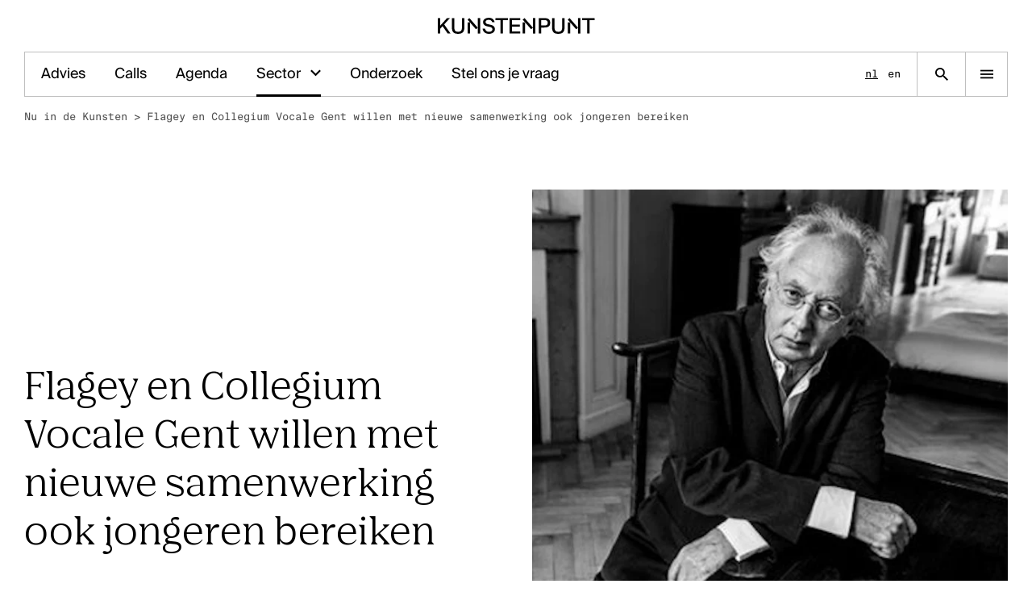

--- FILE ---
content_type: text/html; charset=UTF-8
request_url: https://www.kunsten.be/nu-in-de-kunsten/flagey-en-collegium-vocale-gent-willen-met-nieuwe-samenwerking-ook-jongeren-bereiken/
body_size: 14941
content:
	<!doctype html>
<html lang="nl" class="no-js">
	<head>
		<meta charset="utf-8">
		<meta name="viewport" content="width=device-width, initial-scale=1, viewport-fit=cover">

		<link rel="preload" href="https://wp-static.assets.sh/vYYF-tgAz0toIsvw5B-eXKLNsTkhsGdiSfPRXZShscE/assets/fonts/common/nib-regular-pro.woff2" as="font" type="font/woff2" crossorigin="anonymous" />
		<link rel="preload" href="https://wp-static.assets.sh/vYYF-tgAz0toIsvw5B-eXKLNsTkhsGdiSfPRXZShscE/assets/fonts/common/nib-semibold-pro.woff2" as="font" type="font/woff2" crossorigin="anonymous" />
		<link rel="preload" href="https://wp-static.assets.sh/vYYF-tgAz0toIsvw5B-eXKLNsTkhsGdiSfPRXZShscE/assets/fonts/common/SuisseIntl-Bold.woff2" as="font" type="font/woff2" crossorigin="anonymous" />
		<link rel="preload" href="https://wp-static.assets.sh/vYYF-tgAz0toIsvw5B-eXKLNsTkhsGdiSfPRXZShscE/assets/fonts/common/SuisseIntl-Book.woff2" as="font" type="font/woff2" crossorigin="anonymous" />
		<link rel="preload" href="https://wp-static.assets.sh/vYYF-tgAz0toIsvw5B-eXKLNsTkhsGdiSfPRXZShscE/assets/fonts/common/SuisseIntl-Medium.woff2" as="font" type="font/woff2" crossorigin="anonymous" />
		<link rel="preload" href="https://wp-static.assets.sh/vYYF-tgAz0toIsvw5B-eXKLNsTkhsGdiSfPRXZShscE/assets/fonts/common/SuisseIntl-Regular.woff2" as="font" type="font/woff2" crossorigin="anonymous" />
		<link rel="preload" href="https://wp-static.assets.sh/vYYF-tgAz0toIsvw5B-eXKLNsTkhsGdiSfPRXZShscE/assets/fonts/common/SuisseIntl-SemiBold.woff2" as="font" type="font/woff2" crossorigin="anonymous" />
		<link rel="preload" href="https://wp-static.assets.sh/vYYF-tgAz0toIsvw5B-eXKLNsTkhsGdiSfPRXZShscE/assets/fonts/common/SuisseIntlMono-Regular.woff2" as="font" type="font/woff2" crossorigin="anonymous" />
		<link rel="preload" href="https://wp-static.assets.sh/vYYF-tgAz0toIsvw5B-eXKLNsTkhsGdiSfPRXZShscE/assets/fonts/common/SuisseWorks-Bold.woff2" as="font" type="font/woff2" crossorigin="anonymous" />
		<link rel="preload" href="https://wp-static.assets.sh/vYYF-tgAz0toIsvw5B-eXKLNsTkhsGdiSfPRXZShscE/assets/fonts/common/SuisseWorks-BoldItalic.woff2" as="font" type="font/woff2" crossorigin="anonymous" />
		<link rel="preload" href="https://wp-static.assets.sh/vYYF-tgAz0toIsvw5B-eXKLNsTkhsGdiSfPRXZShscE/assets/fonts/common/SuisseWorks-Regular.woff2" as="font" type="font/woff2" crossorigin="anonymous" />
		<link rel="preload" href="https://wp-static.assets.sh/vYYF-tgAz0toIsvw5B-eXKLNsTkhsGdiSfPRXZShscE/assets/fonts/common/SuisseWorks-RegularItalic.woff2" as="font" type="font/woff2" crossorigin="anonymous" />

		<link rel="apple-touch-icon-precomposed" sizes="120x120" href="/wp-content/themes/kunsten/public/assets/favicons/apple-touch-icon-120x120.png" />
		<link rel="apple-touch-icon-precomposed" sizes="152x152" href="/wp-content/themes/kunsten/public/assets/favicons/apple-touch-icon-152x152.png" />
		<link rel="apple-touch-icon-precomposed" sizes="167x167" href="/wp-content/themes/kunsten/public/assets/favicons/apple-touch-icon-167x167.png" />
		<link rel="apple-touch-icon-precomposed" sizes="180x180" href="/wp-content/themes/kunsten/public/assets/favicons/apple-touch-icon-180x180.png" />

		<link rel="icon" type="image/png" sizes="16x16"   href="/wp-content/themes/kunsten/public/assets/favicons/favicon-16x16.png" />
		<link rel="icon" type="image/png" sizes="192x192" href="/wp-content/themes/kunsten/public/assets/favicons/android-chrome-192x192.png" />
		<link rel="icon" type="image/png" sizes="32x32"   href="/wp-content/themes/kunsten/public/assets/favicons/favicon-32x32.png" />
		<link rel="icon" type="image/png" sizes="512x512" href="/wp-content/themes/kunsten/public/assets/favicons/favicon-512x512.png" />
		<link rel="icon" type="image/png" sizes="96x96"   href="/wp-content/themes/kunsten/public/assets/favicons/favicon-96x96.png" />
		<link rel="icon" type="image/svg+xml" href="/wp-content/themes/kunsten/public/assets/favicons/favicon.svg">
		<link rel="icon" type="image/x-icon" sizes="32x32" href="/wp-content/themes/kunsten/public/assets/favicons/favicon.ico" />

		<link rel="mask-icon" href="/wp-content/themes/kunsten/public/assets/favicons/favicon-pinned-tab.svg" color="#000000">

		<meta name="msapplication-TileColor"         content="#ffffff" />
		<meta name="msapplication-TileImage"         content="/wp-content/themes/kunsten/public/assets/favicons/mediumtile.png" />
		<meta name="msapplication-square70x70logo"   content="/wp-content/themes/kunsten/public/assets/favicons/smalltile.png" />
		<meta name="msapplication-square150x150logo" content="/wp-content/themes/kunsten/public/assets/favicons/mediumtile.png" />
		<meta name="msapplication-wide310x150logo"   content="/wp-content/themes/kunsten/public/assets/favicons/widetile.png" />
		<meta name="msapplication-square310x310logo" content="/wp-content/themes/kunsten/public/assets/favicons/largetile.png" />

		<meta name="google-site-verification" content="T68hzsM_XwAhKy7TeEXJFMNgXBdscOdc8yVVxGNlzrg" />

				<script type="text/javascript">
			if ('customElements' in window) {
				customElements.forcePolyfill = true;
			}
		</script>
					<meta name="mrh:stage" content="production">
			<meta name="mrh:theme" content="Kunsten">
			<meta name="mrh:id" content="4718">
			<meta name="mrh:browser-target" content="s2020-final">
			<meta name="mrh:bugsnag" content="55b0b6fe5f51666d8637f7072846dffa">
							<link rel="alternate" hreflang="nl" href="https://www.kunsten.be/nu-in-de-kunsten/flagey-en-collegium-vocale-gent-willen-met-nieuwe-samenwerking-ook-jongeren-bereiken/">
							<link rel="alternate" hreflang="en" href="https://www.kunsten.be/en/">
								<link rel="sitemap" type="application/xml" title="Sitemap" href="/wp-sitemap.xml" />
				
<link rel="canonical" href="https://www.kunsten.be/nu-in-de-kunsten/flagey-en-collegium-vocale-gent-willen-met-nieuwe-samenwerking-ook-jongeren-bereiken/">
<title>Flagey en Collegium Vocale Gent willen met nieuwe samenwerking ook jongeren bereiken | Kunstenpunt</title>
<meta name="description" content="Organisatie voor de ondersteuning en de ontwikkeling van de kunsten">
<meta name="author" content="Kunstenpunt">
<meta name="publisher" content="Mr. Henry">
<meta name="copyright" content="Kunstenpunt">
<meta name="robots" content="index,follow">
<meta name="distribution" content="Global">
<meta property="og:type" content="website">
<meta property="og:title" content="Flagey en Collegium Vocale Gent willen met nieuwe samenwerking ook jongeren bereiken | Kunstenpunt">
<meta property="og:url" content="https://www.kunsten.be/nu-in-de-kunsten/flagey-en-collegium-vocale-gent-willen-met-nieuwe-samenwerking-ook-jongeren-bereiken/">
<meta property="og:image:width" content="1200">
<meta property="og:image:height" content="630">
<meta property="og:image" content="https://kunstenpunt-wp.imgix.net/sites/4718/2023/01/og-default-kunstenpunt.png?w=1200&amp;h=630&amp;auto=format%2Ccompress&amp;fit=crop&amp;crop=faces%2Centropy">
<meta property="og:site_name" content="Kunstenpunt">
<meta property="og:description" content="Organisatie voor de ondersteuning en de ontwikkeling van de kunsten">
<meta property="og:locale" content="nl_NL">


					<script type="text/javascript">
				(function(w, d) {
					d.documentElement.classList.remove('no-js');
				})(window, document);
			</script>

			<script type="text/javascript" src="https://wp-static.assets.sh/vYYF-tgAz0toIsvw5B-eXKLNsTkhsGdiSfPRXZShscE/assets/js/app.s2020-final.min.js" defer crossorigin></script>
		
		<link rel="stylesheet" href="https://wp-static.assets.sh/vYYF-tgAz0toIsvw5B-eXKLNsTkhsGdiSfPRXZShscE/assets/css/application.min.css" crossorigin="anonymous" />

				<script>
			(function() {
				if ( !window.requestAnimationFrame ) {
					return;
				}

				window.requestAnimationFrame(function() {
					if (window.scrollY > 64) {
						document.body.classList.add('is-scrolled');
						document.body.classList.add('is-scrolled-on-load');

						setTimeout(function() {
							document.body.classList.remove('is-scrolled-on-load');
						}, 256);
					}
				});
			}());
		</script>

		<script
			defer
			type="text/javascript"
			src="https://api.pirsch.io/pirsch.js"
			id="pirschjs"
			data-code="pjYsFiQ6ydPlWS2YtQqzASou5KTbSL7b"
									data-disable-resolution
		></script>
	</head>

		
	
	
	<body class="body has-blocked-transitions">
				<mr-top-scroll-waypoint class="top-scroll-waypoint"></mr-top-scroll-waypoint>


<div class="l-site-container ">
		<input type="checkbox" hidden id="site-container-navigation-toggle">

		<div class="l-site-container__logo-container">
		<a
			aria-label="Homepage"
			class="l-site-container__logo"
			href="https://www.kunsten.be/"
		>
											<svg class="icon icon-logo"><use xlink:href="#icon-logo" /></svg>
					</a>
	</div>

		<div class="l-site-container__navigation">
		<div class="l-site-container__navigation__scroll-container">
						<div class="l-site-container__navigation__menu-container">
				<label class="l-site-container__navigation__close-button" for="site-container-navigation-toggle">
					<svg class="icon icon-close"><use xlink:href="#icon-close" /></svg>
				</label>

									<nav class="l-site-container__navigation__languages" aria-label="Languages">
						<div class="language-list type-i">
																																								
								<a
									href="https://www.kunsten.be/nu-in-de-kunsten/flagey-en-collegium-vocale-gent-willen-met-nieuwe-samenwerking-ook-jongeren-bereiken/"
									class="language-list__item language-list__item--active"
									aria-label="Nederlands"
								>
									nl
								</a>
																							
								<a
									href="https://www.kunsten.be/en/"
									class="language-list__item"
									aria-label="English"
								>
									en
								</a>
													</div>
					</nav>
				
				<nav class="l-site-container__navigation__menu" aria-label="Main">
					<ul class="main-navigation" role="list">
	
			<li class="main-navigation__item">
			<ul class="main-navigation__list type-f" role="list">
														
					<li class="main-navigation__list__item">
						
																			<a
																	href="https://www.kunsten.be/advies/"
																class="main-navigation__list__link"
							>
								<span class="main-navigation__list__label">
									Advies
																	</span>
							</a>

																		</li>
														
					<li class="main-navigation__list__item">
						
																			<a
																	href="/calls/?upcoming=true"
																class="main-navigation__list__link"
							>
								<span class="main-navigation__list__label">
									Calls
																	</span>
							</a>

																		</li>
														
					<li class="main-navigation__list__item">
						
																			<a
																	href="/ontmoetingen-programmas/?upcoming=true&orderby=start-date-asc"
																class="main-navigation__list__link"
							>
								<span class="main-navigation__list__label">
									Agenda
																	</span>
							</a>

																		</li>
																									
					<li class="main-navigation__list__item main-navigation__list__item--active">
						
																			<details>
								<summary>
									Sector
								</summary>

																		<ul class="main-navigation__list__item__sub-list type-f" role="list">
					<li
				class="
					main-navigation__list__item__sub-list__item
									"
			>
				<a
					class="main-navigation__list__link"
					href="https://databank.kunsten.be/"
				>
					<span class="main-navigation__list__label">
						Kunstendatabank
					</span>
				</a>
			</li>
					<li
				class="
					main-navigation__list__item__sub-list__item
									"
			>
				<a
					class="main-navigation__list__link"
					href="https://databank.kunsten.be/residenties-en-werkplaatsen/"
				>
					<span class="main-navigation__list__label">
						Residenties & werkplaatsen
					</span>
				</a>
			</li>
					<li
				class="
					main-navigation__list__item__sub-list__item
									"
			>
				<a
					class="main-navigation__list__link"
					href="https://www.kunsten.be/dossiers/de-kunsten-in-vlaanderen-en-brussel/let-me-be-your-guide/"
				>
					<span class="main-navigation__list__label">
						Let me be your guide
					</span>
				</a>
			</li>
					<li
				class="
					main-navigation__list__item__sub-list__item
											main-navigation__list__item__sub-list__item--active
									"
			>
				<a
					class="main-navigation__list__link"
					href="https://www.kunsten.be/nu-in-de-kunsten/"
				>
					<span class="main-navigation__list__label">
						Nieuws
					</span>
				</a>
			</li>
					<li
				class="
					main-navigation__list__item__sub-list__item
									"
			>
				<a
					class="main-navigation__list__link"
					href="https://www.kunsten.be/dossiers/internationaal-werken/landenfiches/"
				>
					<span class="main-navigation__list__label">
						Landenfiches
					</span>
				</a>
			</li>
					<li
				class="
					main-navigation__list__item__sub-list__item
									"
			>
				<a
					class="main-navigation__list__link"
					href="https://www.kunsten.be/disciplines/"
				>
					<span class="main-navigation__list__label">
						Disciplines
					</span>
				</a>
			</li>
			</ul>
															</details>
											</li>
														
					<li class="main-navigation__list__item">
						
																			<a
																	href="https://www.kunsten.be/dossiers/"
																class="main-navigation__list__link"
							>
								<span class="main-navigation__list__label">
									Onderzoek
																	</span>
							</a>

																		</li>
														
					<li class="main-navigation__list__item">
						
																			<a
																	href="https://www.kunsten.be/contacteer-ons/stel-ons-je-vraag/"
																class="main-navigation__list__link"
							>
								<span class="main-navigation__list__label">
									Stel ons je vraag
																	</span>
							</a>

																		</li>
							</ul>
		</li>
	
			<li class="main-navigation__item">
			<div class="main-navigation__title">
				<span class="main-navigation__title__label type-g">
					Disciplines
				</span>
			</div>

			<ul class="main-navigation__list type-f">
														
					<li class="main-navigation__list__item">
						<a href="https://www.kunsten.be/disciplines/beeldende-kunsten/" class="main-navigation__list__link">
							<span class="main-navigation__list__label">Beeldende kunsten</span>
						</a>
					</li>
														
					<li class="main-navigation__list__item">
						<a href="https://www.kunsten.be/disciplines/muziek/" class="main-navigation__list__link">
							<span class="main-navigation__list__label">Klassieke muziek</span>
						</a>
					</li>
														
					<li class="main-navigation__list__item">
						<a href="https://www.kunsten.be/disciplines/podiumkunsten/" class="main-navigation__list__link">
							<span class="main-navigation__list__label">Podiumkunsten</span>
						</a>
					</li>
							</ul>
		</li>
	
	
	
			<li class="main-navigation__item">
			<div class="main-navigation__title">
				<span class="main-navigation__title__label type-g">
					Ontdek
				</span>
			</div>

			<ul class="main-navigation__list type-f">
														
					<li class="main-navigation__list__item">
						<a href="https://www.kunsten.be/ontmoetingen-programmas/" class="main-navigation__list__link">
							<span class="main-navigation__list__label">Evenementen</span>
						</a>
					</li>
														
					<li class="main-navigation__list__item">
						<a href="https://databank.kunsten.be/residenties-en-werkplaatsen/" class="main-navigation__list__link">
							<span class="main-navigation__list__label">Residenties &amp; werkplaatsen</span>
						</a>
					</li>
														
					<li class="main-navigation__list__item">
						<a href="https://databank.kunsten.be/" class="main-navigation__list__link">
							<span class="main-navigation__list__label">Kunstendatabank</span>
						</a>
					</li>
														
					<li class="main-navigation__list__item">
						<a href="https://www.kunsten.be/bibliotheek/" class="main-navigation__list__link">
							<span class="main-navigation__list__label">Bibliotheek en collecties</span>
						</a>
					</li>
														
					<li class="main-navigation__list__item">
						<a href="/publicaties/" class="main-navigation__list__link">
							<span class="main-navigation__list__label">Publicaties</span>
						</a>
					</li>
														
					<li class="main-navigation__list__item">
						<a href="/video-zone/" class="main-navigation__list__link">
							<span class="main-navigation__list__label">Videozone</span>
						</a>
					</li>
														
					<li class="main-navigation__list__item">
						<a href="https://www.kunsten.be/podcasts/" class="main-navigation__list__link">
							<span class="main-navigation__list__label">Podcasts</span>
						</a>
					</li>
							</ul>
		</li>
	
			<li class="main-navigation__item">
			<div class="main-navigation__title">
				<span class="main-navigation__title__label type-g">
					Over Kunstenpunt
				</span>
			</div>

			<ul class="main-navigation__list type-f">
														
					<li class="main-navigation__list__item">
						<a href="https://www.kunsten.be/over-kunstenpunt/" class="main-navigation__list__link">
							<span class="main-navigation__list__label">Over Kunstenpunt</span>
						</a>
					</li>
														
					<li class="main-navigation__list__item">
						<a href="https://www.kunsten.be/nu-in-de-kunsten/" class="main-navigation__list__link">
							<span class="main-navigation__list__label">Nieuws</span>
						</a>
					</li>
														
					<li class="main-navigation__list__item">
						<a href="https://www.kunsten.be/toegankelijkheid/" class="main-navigation__list__link">
							<span class="main-navigation__list__label">Inclusie, zorg en duurzaamheid</span>
						</a>
					</li>
														
					<li class="main-navigation__list__item">
						<a href="https://www.kunsten.be/vacatures/" class="main-navigation__list__link">
							<span class="main-navigation__list__label">Vacatures &amp; stages</span>
						</a>
					</li>
														
					<li class="main-navigation__list__item">
						<a href="https://www.kunsten.be/contacteer-ons/" class="main-navigation__list__link">
							<span class="main-navigation__list__label">Contacteer ons</span>
						</a>
					</li>
							</ul>
		</li>
	
			<li class="main-navigation__item">
			<div class="main-navigation__title">
				<span class="main-navigation__title__label type-g">
					Volg Kunstenpunt
				</span>
			</div>

			<ul class="main-navigation__list type-f">
														
					<li class="main-navigation__list__item">
						<a href="https://www.kunsten.be/contacteer-ons/nieuwsbrieven/" class="main-navigation__list__link">
														<span class="main-navigation__list__label">Nieuwsbrief Kunstenpunt</span>
						</a>
					</li>
														
					<li class="main-navigation__list__item">
						<a href="https://instagram.com/kunstenpunt" class="main-navigation__list__link">
														<span class="main-navigation__list__label">Instagram</span>
						</a>
					</li>
														
					<li class="main-navigation__list__item">
						<a href="https://www.linkedin.com/company/kunstenpunt/" class="main-navigation__list__link">
														<span class="main-navigation__list__label">Linkedin</span>
						</a>
					</li>
														
					<li class="main-navigation__list__item">
						<a href="https://www.facebook.com/kunstenpunt/" class="main-navigation__list__link">
														<span class="main-navigation__list__label">Facebook</span>
						</a>
					</li>
														
					<li class="main-navigation__list__item">
						<a href="https://www.threads.net/@kunstenpunt" class="main-navigation__list__link">
														<span class="main-navigation__list__label">Threads</span>
						</a>
					</li>
														
					<li class="main-navigation__list__item">
						<a href="https://soundcloud.com/flandersartsinstitute" class="main-navigation__list__link">
														<span class="main-navigation__list__label">Soundcloud</span>
						</a>
					</li>
														
					<li class="main-navigation__list__item">
						<a href="https://vimeo.com/flandersartsinstitute" class="main-navigation__list__link">
														<span class="main-navigation__list__label">Vimeo</span>
						</a>
					</li>
							</ul>
		</li>
	</ul>
				</nav>
			</div>

						
			
			<div class="l-site-container__navigation__featured theme-dark-green">
				<a
					aria-label="Homepage"
					class="l-site-container__navigation__featured-logo"
					href="https://www.kunsten.be/"
				>
																	<svg class="icon icon-logo"><use xlink:href="#icon-logo" /></svg>
									</a>

									<div class="l-site-container__navigation__featured-inner">
						
		
	
	<div class="featured-thumb">
					<a
				class="featured-thumb__link"

									href="https://www.kunsten.be/contacteer-ons/"
				
									aria-label="Het kantoor van Kunstenpunt vind je in de Ravensteingalerij vlak naast het Centraal Station in Brussel.
"
							>
				<picture class="featured-thumb__picture">
											<source
							srcset="https://kunstenpunt-wp.imgix.net/sites/4718/2023/03/Kunstenpunt-Office-c-Anne-van-der-Pot-.jpg?w=480&h=480&fit=max&auto=format&q=60&bg=FFFFFF&dpr=1 1x,
									https://kunstenpunt-wp.imgix.net/sites/4718/2023/03/Kunstenpunt-Office-c-Anne-van-der-Pot-.jpg?w=480&h=480&fit=max&auto=format&q=60&bg=FFFFFF&dpr=2 2x"
							media="(min-width: 1440px)">
											<source
							srcset="https://kunstenpunt-wp.imgix.net/sites/4718/2023/03/Kunstenpunt-Office-c-Anne-van-der-Pot-.jpg?w=700&h=700&fit=max&auto=format&q=60&bg=FFFFFF&dpr=1 1x,
									https://kunstenpunt-wp.imgix.net/sites/4718/2023/03/Kunstenpunt-Office-c-Anne-van-der-Pot-.jpg?w=700&h=700&fit=max&auto=format&q=60&bg=FFFFFF&dpr=2 2x"
							media="(min-width: 1280px)">
											<source
							srcset="https://kunstenpunt-wp.imgix.net/sites/4718/2023/03/Kunstenpunt-Office-c-Anne-van-der-Pot-.jpg?w=600&h=600&fit=max&auto=format&q=60&bg=FFFFFF&dpr=1 1x,
									https://kunstenpunt-wp.imgix.net/sites/4718/2023/03/Kunstenpunt-Office-c-Anne-van-der-Pot-.jpg?w=600&h=600&fit=max&auto=format&q=60&bg=FFFFFF&dpr=2 2x"
							media="(min-width: 1024px)">
											<source
							srcset="https://kunstenpunt-wp.imgix.net/sites/4718/2023/03/Kunstenpunt-Office-c-Anne-van-der-Pot-.jpg?w=480&h=480&fit=max&auto=format&q=60&bg=FFFFFF&dpr=1 1x,
									https://kunstenpunt-wp.imgix.net/sites/4718/2023/03/Kunstenpunt-Office-c-Anne-van-der-Pot-.jpg?w=480&h=480&fit=max&auto=format&q=60&bg=FFFFFF&dpr=2 2x"
							media="(min-width: 768px)">
											<source
							srcset="https://kunstenpunt-wp.imgix.net/sites/4718/2023/03/Kunstenpunt-Office-c-Anne-van-der-Pot-.jpg?w=320&h=320&fit=max&auto=format&q=60&bg=FFFFFF&dpr=1 1x,
									https://kunstenpunt-wp.imgix.net/sites/4718/2023/03/Kunstenpunt-Office-c-Anne-van-der-Pot-.jpg?w=320&h=320&fit=max&auto=format&q=60&bg=FFFFFF&dpr=2 2x"
							media="(min-width: 568px)">
											<source
							srcset="https://kunstenpunt-wp.imgix.net/sites/4718/2023/03/Kunstenpunt-Office-c-Anne-van-der-Pot-.jpg?w=300&h=300&fit=max&auto=format&q=60&bg=FFFFFF&dpr=1 1x,
									https://kunstenpunt-wp.imgix.net/sites/4718/2023/03/Kunstenpunt-Office-c-Anne-van-der-Pot-.jpg?w=300&h=300&fit=max&auto=format&q=60&bg=FFFFFF&dpr=2 2x"
							media="(min-width: 320px)">
					
					<img
						class="featured-thumb__media"
						src="https://kunstenpunt-wp.imgix.net/sites/4718/2023/03/Kunstenpunt-Office-c-Anne-van-der-Pot-.jpg?w=&h=&fit=max&auto=format&q=60&bg=FFFFFF"
						alt="">
				</picture>
			</a>
		
					
										
			<div class="featured-thumb__text type-i featured-thumb__text--text-align-center">
				<p>Het kantoor van Kunstenpunt vind je in de Ravensteingalerij vlak naast het Centraal Station in Brussel.</p>

			</div>
			</div>
					</div>
							</div>
		</div>
	</div>

		<div class="l-site-container__header">
		
<div class="site-header">
		
				
	<div class="site-header__wrapper theme-white">
				<div class="site-header__logo-container">
			<a href="https://www.kunsten.be/" rel="home" class="site-header__logo">
														<svg class="icon icon-logo"><use xlink:href="#icon-logo" /></svg>
					<span class="u-visually-hidden">Kunstenpunt home pagina</span>
							</a>
		</div>

				<nav class="site-header__navigation-container" aria-label="Spotlight">
			<ul class="site-header__navigation type-h" role="list">
									
					
					<li class="site-header__navigation__item">
						
													<a href="https://www.kunsten.be/advies/" class="site-header__navigation__link">
								Advies
							</a>
						
					</li>
									
					
					<li class="site-header__navigation__item">
						
													<a href="/calls/?upcoming=true" class="site-header__navigation__link">
								Calls
							</a>
						
					</li>
									
					
					<li class="site-header__navigation__item">
						
													<a href="/ontmoetingen-programmas/?upcoming=true&orderby=start-date-asc" class="site-header__navigation__link">
								Agenda
							</a>
						
					</li>
									
																
					<li class="site-header__navigation__item site-header__navigation__item--active">
						
																											<mr-fly-out-menu-trigger
								for="menu-dropdown-a1"
								class="site-header__navigation__sub-menu-trigger"
							>
								<a
																											class="site-header__navigation__link"
								>
									Sector
								</a>

								<button
									class="site-header__navigation__dropdown"
									aria-haspopup="true"
								>
									<span aria-hidden="true">
										<svg class="icon icon-check-down"><use xlink:href="#icon-check-down" /></svg>
									</span>
									<span class="u-visually-hidden">
										Open submenu voor Sector
									</span>
								</button>
							</mr-fly-out-menu-trigger>

							<mr-fly-out-menu
								class="site-header__navigation__sub-menu-fly-out"
								aria-expanded="false"
								id="menu-dropdown-a1"
							>
								<ul class="site-header__navigation__sub-menu type-h" role="list">
																			<li
											class="
												site-header__navigation__sub-menu__item
																							"
										>
											<a
												class="site-header__navigation__sub-menu__link"
												href="https://databank.kunsten.be/">
												Kunstendatabank
											</a>
										</li>
																			<li
											class="
												site-header__navigation__sub-menu__item
																							"
										>
											<a
												class="site-header__navigation__sub-menu__link"
												href="https://databank.kunsten.be/residenties-en-werkplaatsen/">
												Residenties & werkplaatsen
											</a>
										</li>
																			<li
											class="
												site-header__navigation__sub-menu__item
																							"
										>
											<a
												class="site-header__navigation__sub-menu__link"
												href="https://www.kunsten.be/dossiers/de-kunsten-in-vlaanderen-en-brussel/let-me-be-your-guide/">
												Let me be your guide
											</a>
										</li>
																			<li
											class="
												site-header__navigation__sub-menu__item
																									site-header__navigation__sub-menu__item--active
																							"
										>
											<a
												class="site-header__navigation__sub-menu__link"
												href="https://www.kunsten.be/nu-in-de-kunsten/">
												Nieuws
											</a>
										</li>
																			<li
											class="
												site-header__navigation__sub-menu__item
																							"
										>
											<a
												class="site-header__navigation__sub-menu__link"
												href="https://www.kunsten.be/dossiers/internationaal-werken/landenfiches/">
												Landenfiches
											</a>
										</li>
																			<li
											class="
												site-header__navigation__sub-menu__item
																							"
										>
											<a
												class="site-header__navigation__sub-menu__link"
												href="https://www.kunsten.be/disciplines/">
												Disciplines
											</a>
										</li>
																	</ul>
							</mr-fly-out-menu>
						
					</li>
									
					
					<li class="site-header__navigation__item">
						
													<a href="https://www.kunsten.be/dossiers/" class="site-header__navigation__link">
								Onderzoek
							</a>
						
					</li>
									
					
					<li class="site-header__navigation__item">
						
													<a href="https://www.kunsten.be/contacteer-ons/stel-ons-je-vraag/" class="site-header__navigation__link">
								Stel ons je vraag
							</a>
						
					</li>
							</ul>
		</nav>

							<nav class="site-header__navigation-languages" aria-label="Languages">
				<div class="language-list type-i">
																														
						<a
							href="https://www.kunsten.be/nu-in-de-kunsten/flagey-en-collegium-vocale-gent-willen-met-nieuwe-samenwerking-ook-jongeren-bereiken/"
							class="language-list__item language-list__item--active"
							aria-label="Nederlands"
						>
							nl
						</a>
																	
						<a
							href="https://www.kunsten.be/en/"
							class="language-list__item"
							aria-label="English"
						>
							en
						</a>
									</div>
			</nav>
		
				<div class="site-header__search-link-container">
			<a
				aria-label="Zoekpagina"
				class="site-header__search-link"
				href="https://www.kunsten.be/?s="
			>
				<svg class="icon icon-search"><use xlink:href="#icon-search" /></svg>
			</a>
		</div>

				<div class="site-header__menu-toggle-container">
			<label for="site-container-navigation-toggle" class="site-header__menu-toggle">
				<svg class="icon icon-hamburger"><use xlink:href="#icon-hamburger" /></svg>
				<svg class="icon icon-close"><use xlink:href="#icon-close" /></svg>
			</label>
		</div>
	</div>
</div>
	</div>

			<div class="l-site-container__body">
			
		<main>
							
	
	<header class="header header--align-center header--50-50">
		
	<div class="wrapper">
		<nav class="breadcrumb" aria-label="Breadcrumb">
			<ul class="breadcrumb__list type-i" role="list"><li class="breadcrumb__list__item">
						<a
							href="/nu-in-de-kunsten/"
							class="breadcrumb__link "
													>Nu in de Kunsten</a><span aria-hidden="true">&nbsp;&gt;&nbsp;</span></li><li class="breadcrumb__list__item">
						<a
							href="/nu-in-de-kunsten/flagey-en-collegium-vocale-gent-willen-met-nieuwe-samenwerking-ook-jongeren-bereiken/"
							class="breadcrumb__link breadcrumb__link--current"
							aria-current="page"						>Flagey en Collegium Vocale Gent willen met nieuwe samenwerking ook jongeren bereiken</a></li></ul>
		</nav>
	</div>
		<div class="wrapper">
			<div class="header__wrapper">
				<div class="header__column">
					<div class="header__title js-header-title">
						<h1 class="header__title__label">
							Flagey en Collegium Vocale Gent willen met nieuwe samenwerking ook jongeren bereiken
						</h1>
					</div>
				</div>

				<div class="header__column">
					
				<img srcset="https://kunstenpunt-wp.imgix.net/sites/4718/2019/12/2018-12-04-Collegium-Vocale-Gent-P.Herreweghe-c-CharlieDeKeersmaecker.jpeg?w=256&h=256&fit=crop&crop=faces%2Centropy&auto=format%2Ccompress&q=60 256w, https://kunstenpunt-wp.imgix.net/sites/4718/2019/12/2018-12-04-Collegium-Vocale-Gent-P.Herreweghe-c-CharlieDeKeersmaecker.jpeg?w=384&h=384&fit=crop&crop=faces%2Centropy&auto=format%2Ccompress&q=60 384w, https://kunstenpunt-wp.imgix.net/sites/4718/2019/12/2018-12-04-Collegium-Vocale-Gent-P.Herreweghe-c-CharlieDeKeersmaecker.jpeg?w=512&h=512&fit=crop&crop=faces%2Centropy&auto=format%2Ccompress&q=60 512w, https://kunstenpunt-wp.imgix.net/sites/4718/2019/12/2018-12-04-Collegium-Vocale-Gent-P.Herreweghe-c-CharlieDeKeersmaecker.jpeg?w=640&h=640&fit=crop&crop=faces%2Centropy&auto=format%2Ccompress&q=60 640w, https://kunstenpunt-wp.imgix.net/sites/4718/2019/12/2018-12-04-Collegium-Vocale-Gent-P.Herreweghe-c-CharlieDeKeersmaecker.jpeg?w=768&h=768&fit=crop&crop=faces%2Centropy&auto=format%2Ccompress&q=60 768w, https://kunstenpunt-wp.imgix.net/sites/4718/2019/12/2018-12-04-Collegium-Vocale-Gent-P.Herreweghe-c-CharlieDeKeersmaecker.jpeg?w=1024&h=1024&fit=crop&crop=faces%2Centropy&auto=format%2Ccompress&q=60 1024w, https://kunstenpunt-wp.imgix.net/sites/4718/2019/12/2018-12-04-Collegium-Vocale-Gent-P.Herreweghe-c-CharlieDeKeersmaecker.jpeg?w=1280&h=1280&fit=crop&crop=faces%2Centropy&auto=format%2Ccompress&q=60 1280w, https://kunstenpunt-wp.imgix.net/sites/4718/2019/12/2018-12-04-Collegium-Vocale-Gent-P.Herreweghe-c-CharlieDeKeersmaecker.jpeg?w=1536&h=1536&fit=crop&crop=faces%2Centropy&auto=format%2Ccompress&q=60 1536w, https://kunstenpunt-wp.imgix.net/sites/4718/2019/12/2018-12-04-Collegium-Vocale-Gent-P.Herreweghe-c-CharlieDeKeersmaecker.jpeg?w=1792&h=1792&fit=crop&crop=faces%2Centropy&auto=format%2Ccompress&q=60 1792w, https://kunstenpunt-wp.imgix.net/sites/4718/2019/12/2018-12-04-Collegium-Vocale-Gent-P.Herreweghe-c-CharlieDeKeersmaecker.jpeg?w=2304&h=2304&fit=crop&crop=faces%2Centropy&auto=format%2Ccompress&q=60 2304w" sizes="(min-width: 1440px) 648px, (min-width: 1024px) calc((100vw - 64px - 24px) / 2), (min-width: 768px) calc(100vw - 64px), calc(100vw - 32px)" src="https://kunstenpunt-wp.imgix.net/sites/4718/2019/12/2018-12-04-Collegium-Vocale-Gent-P.Herreweghe-c-CharlieDeKeersmaecker.jpeg?w=1024&h=1024&fit=crop&crop=faces%2Centropy&auto=format%2Ccompress&q=60" class="header__media" alt=""  />
	
											<p class="header__media__caption type-i">
							Dirigent en artistiek directeur Philippe Herreweghe zal met Collegium Vocale Gent enkele educatieve projecten opzetten. Foto: (c) Charlie De Keersmaecker

						</p>
									</div>
			</div>
		</div>
	</header>


						
			<div class="l-site-container__body__main">
					<div class="wrapper">
		<div class="l-single">
			<div class="l-single__before">
																				<div class="post-meta type-i">
			<div class="post-meta__group"><div class="post-meta__row"><a href="/nu-in-de-kunsten/?type=update">Update</a></div></div>
			<div class="post-meta__group"><div class="post-meta__row"><span>Laatste update: </span><time datetime="2020-03-27 11:17:38">27 mrt 2020</time></div><div class="post-meta__row"><span>Tekst: </span><span>Kunstenpunt</span></div><div class="post-meta__row"><span>Leestijd: </span>3m</div></div>
	</div>
												</div>

						
			<div class="l-single__main">
															<div class="l-single__intro type-e">
							<p>Brussels cultuurhuis Flagey en zangkoor Collegium Vocale Gent starten een langdurige samenwerking. Naast een residentie en concertreeks in Flagey willen ze werk maken van een nieuwe publieksopbouw waarbij jongeren en buurtbewoners een prominente plaats krijgen.</p>

						</div>
									
									
<p>Vanaf 2019 is het Collegium Vocale Gent artiest in residentie bij Flagey. Flagey biedt ruimte om te repeteren en om masterclasses te geven. Samen bouwen ze ook educatieve projecten uit om hun publiek te verbreden en verjongen, niet enkel in de buurt van Flagey, maar ook daarbuiten.</p>



<h2 >Brusselse jongeren en koormuziek</h2>



<p>Dirigent en artistiek directeur&nbsp;<strong>Philippe Herreweghe</strong>, onlangs nog gelauwerd met een ereteken van Officier in de Leopoldsorde, zal met Collegium Vocale Gent jongeren uit Brussel begeleiden en de kans geven zich te verdiepen in koormuziek. Zo zijn er al eerste verkennende gesprekken opgestart met de VUB om studenten dichter te betrekken bij deze residentie.</p>



<p>De eerste stappen van deze samenwerking werden reeds gezet met een concert in de Ter Kamerenabdij in december 2018, vanaf 2019 houdt deze samenwerking ook in dat Flagey en Collegium Vocale Gent minstens drie producties per seizoen plannen.</p>



<p>De intense samenwerking komt er dankzij de financiële steun van Vlaams viceminister-president en minister van Cultuur en Brussel Sven Gatz. </p>



<blockquote class="wp-block-quote is-layout-flow wp-block-quote-is-layout-flow"><p>“De samenwerking van Collegium Vocale Gent en Flagey in Brussel geeft een mooie meerwaarde voor Brussel, zeker omdat het de bedoeling is de buurt nauwer te betrekken bij het toonaangevend cultuurhuis dat Flagey is.”</p><cite>Sven Gatz, Vlaams Minster van Cultuur</cite></blockquote>


	<div class="l-single__generic-row">
			
	
	<mr-blocked-content content="{&quot;html&quot;:&quot;\n&lt;figure class=\&quot;wp-block-embed-youtube wp-block-embed is-type-video is-provider-youtube wp-embed-aspect-16-9 wp-has-aspect-ratio\&quot;&gt;&lt;div class=\&quot;wp-block-embed__wrapper\&quot;&gt;\n&lt;iframe title=\&quot;Collegium Vocale Gent &amp;amp; Philippe Herreweghe\&quot; width=\&quot;500\&quot; height=\&quot;281\&quot; src=\&quot;https:\/\/www.youtube.com\/embed\/2txYxXk8vp8?feature=oembed\&quot; frameborder=\&quot;0\&quot; allow=\&quot;accelerometer; autoplay; clipboard-write; encrypted-media; gyroscope; picture-in-picture; web-share\&quot; referrerpolicy=\&quot;strict-origin-when-cross-origin\&quot; allowfullscreen&gt;&lt;\/iframe&gt;\n&lt;\/div&gt;&lt;\/figure&gt;\n&quot;}" group="YouTube">
				
		
		<div class="blocked-content" data-aspect-ratio="auto" data-state="blocked">
			
						<div class="blocked-content__notice">
				<p>
					<span class="blocked-content__notice__icon">
						<svg class="icon icon-info"><use xlink:href="#icon-info" /></svg>
					</span>
				</p>

				<p class="type-f">
											We proberen hier content te tonen van YouTube.
									</p>

				<p class="type-f">
					Kunsten.be gebruikt minimale cookies. Om inhoud te zien die afkomstig is van een externe site, kan die site bijkomende cookies plaatsen. Door de inhoud te bekijken, aanvaard je deze externe cookies.<br><a href="/privacy/">Lees meer over onze privacy policy.</a>
				</p>

				<p>
					<button
						aria-pressed="false"
						class="blocked-content__accept-button button button--secondary"
						role="button"
						unblocks-content
					>
						Accepteren en inhoud tonen
					</button>
				</p>

																													
					<p class="type-g">
						<a
							href="https://www.youtube.com/watch?v=2txYxXk8vp8"
							rel="noreferrer noopener"
							target="_blank"
						>
							Bekijk de video op YouTube
						</a>
					</p>
							</div>

			<noscript>
				<div class="blocked-content__notice embed__notice--not-supported">
										<p>Je browser ondersteunt deze component niet.</p>


																																			
						<a
							class="button button--secondary"
							href="https://www.youtube.com/watch?v=2txYxXk8vp8"
							rel="noreferrer noopener"
							target="_blank"
						>
							Bekijk de video op YouTube
						</a>
									</div>
			</noscript>
		</div>
	</mr-blocked-content>
	</div>



<h2 >Over Flagey</h2>



<p>Flagey is een Brussels cultuurhuis voor projecten rond muziek en beeld. De programmatie omvat zowel jazz, wereldmuziek, als klassieke en hedendaagse muziek, maar ook films en videoprojecten.</p>



<h2 >Over Collegium Vocale Gent</h2>



<p>Het Collegium Vocale Gent werd in 1970 opgericht op initiatief van Philippe Herreweghe. Het was één van de eerste ensembles dat de nieuwe inzichten inzake de uitvoering van barokmuziek toepaste op de vocale muziek.&nbsp;Voor dit repertoire werd einde van de jaren tachtig het orkest van Collegium Vocale Gent opgericht, dat door zijn hechte band met het koor een onmisbaar instrument is geworden bij de uitvoering van deze muziek.</p>

				
													<div class="section">
							<div class="authors">
								
						
										<a href="/auteurs/kunstenpunt/" class="authors__item" title="Kunstenpunt">
									<div class="authors__item__avatar">
					<div class="author-avatar type-f">
				K.P.
	</div>
				</div>

				
													
				
									<div class="authors__item__excerpt type-h">
						<p>Kunstenpunt</p>

					</div>
							
				</a>

									</div>
					</div>
				
								
				
							</div>

			<div class="l-single__after">
																<aside class="aside-block type-g">
										
			<div class="aside-block__row aside-block__row--header">
									<p class="aside-block__title">
						Meer informatie
					</p>
				
							</div>
		
				
										
												<div class="aside-block__row aside-block__row--link">
						<a class="aside-block__link" href="http://flagey.be" target="_blank">
							flagey.be <svg class="icon icon-check-right"><use xlink:href="#icon-check-right" /></svg>
						</a>
					</div>
																<div class="aside-block__row aside-block__row--link">
						<a class="aside-block__link" href="http://collegiumvocale.com" target="_blank">
							collegiumvocale.com <svg class="icon icon-check-right"><use xlink:href="#icon-check-right" /></svg>
						</a>
					</div>
										</aside>
												</div>

								</div>
	</div>
			</div>

								</main>

			
		<div class="l-site-container__body__footer">
							
	
<div class="site-footer js-site-footer theme-brown">
	
			<div class="site-footer__banner">
							<div class="site-footer__banner__inner type-d">
											<p>Nieuwsgierig naar de activiteiten van Kunstenpunt? Abonneer je gratis op onze tweewekelijkse nieuwsbrief.</p>

					
																	
						<a
							href="https://newsletter.kunsten.be/nl/"
							class="button button--secondary"
													>
							Ja, ik wil graag de nieuwsbrief ontvangen
						</a>
									</div>
					</div>
	
	<div class="site-footer__body">
		<div class="site-footer__body__logo-container">
			<div class="site-footer__body__logo-container__inner">
												<a href="https://www.kunsten.be/" rel="home" class="site-footer__logo">
																	<svg class="icon icon-logo"><use xlink:href="#icon-logo" /></svg>
						<span class="u-visually-hidden">Kunstenpunt home pagina</span>
									</a>
			</div>
		</div>

		<div class="site-footer__body__navigation-container type-g">
			<div class="site-footer__body__navigation-container__inner">
								
									<ul class="site-footer__navigation">
													
							<li class="site-footer__navigation__item">
								<a class="site-footer__navigation__link" href="https://www.kunsten.be/over-kunstenpunt/">
									Over Kunstenpunt
								</a>
							</li>
													
							<li class="site-footer__navigation__item">
								<a class="site-footer__navigation__link" href="https://www.kunsten.be/contacteer-ons/nieuwsbrieven/">
									Nieuwsbrief Kunstenpunt
								</a>
							</li>
													
							<li class="site-footer__navigation__item">
								<a class="site-footer__navigation__link" href="https://www.kunsten.be/toegankelijkheid/">
									Inclusie, zorg en duurzaamheid
								</a>
							</li>
											</ul>
				
									<ul class="site-footer__navigation">
													
							<li class="site-footer__navigation__item">
								<a class="site-footer__navigation__link" href="https://www.kunsten.be/logo-kunstenpunt-flanders-arts-institute/">
									Logo
								</a>
							</li>
													
							<li class="site-footer__navigation__item">
								<a class="site-footer__navigation__link" href="https://www.kunsten.be/pers/">
									Pers
								</a>
							</li>
													
							<li class="site-footer__navigation__item">
								<a class="site-footer__navigation__link" href="https://www.kunsten.be/contacteer-ons/">
									Contacteer ons
								</a>
							</li>
											</ul>
				
									<ul class="site-footer__navigation">
													
							<li class="site-footer__navigation__item">
								<a class="site-footer__navigation__link" href="https://www.kunsten.be/credits/">
									Credits
								</a>
							</li>
													
							<li class="site-footer__navigation__item">
								<a class="site-footer__navigation__link" href="https://www.kunsten.be/gebruiksvoorwaarden/">
									Gebruiksvoorwaarden
								</a>
							</li>
													
							<li class="site-footer__navigation__item">
								<a class="site-footer__navigation__link" href="https://www.kunsten.be/privacy/">
									Privacy
								</a>
							</li>
											</ul>
							</div>
		</div>

		<div class="site-footer__body__social-navigation-container">
			<div class="site-footer__body__social-navigation-container__inner">
									
											<input
							type="checkbox"
							id="social-navigation-toggle"
							class="social-navigation__toggle"
							hidden
						>
					
					<ul class="social-navigation">
																											<li class="social-navigation__item">
								<a
									aria-label="Nieuwsbrief Kunstenpunt"
									class="social-navigation__link social-navigation__link--newsletter"
									href="https://www.kunsten.be/contacteer-ons/nieuwsbrieven/"
									rel="noopener"
									target="_self"
									title="Nieuwsbrief Kunstenpunt"
								>
																	</a>
							</li>
																											<li class="social-navigation__item">
								<a
									aria-label="Instagram"
									class="social-navigation__link "
									href="https://instagram.com/kunstenpunt"
									rel="noopener"
									target="_blank"
									title="Instagram"
								>
																	</a>
							</li>
																											<li class="social-navigation__item">
								<a
									aria-label="Linkedin"
									class="social-navigation__link "
									href="https://www.linkedin.com/company/kunstenpunt/"
									rel="noopener"
									target="_blank"
									title="Linkedin"
								>
																	</a>
							</li>
																																										<li class="social-navigation__item social-navigation__item--initially-hidden">
								<a
									aria-label="Facebook"
									class="social-navigation__link "
									href="https://www.facebook.com/kunstenpunt/"
									rel="noopener"
									target="_blank"
									title="Facebook"
								>
																	</a>
							</li>
																																										<li class="social-navigation__item social-navigation__item--initially-hidden">
								<a
									aria-label="Threads"
									class="social-navigation__link "
									href="https://www.threads.net/@kunstenpunt"
									rel="noopener"
									target="_blank"
									title="Threads"
								>
																	</a>
							</li>
																																										<li class="social-navigation__item social-navigation__item--initially-hidden">
								<a
									aria-label="Soundcloud"
									class="social-navigation__link "
									href="https://soundcloud.com/flandersartsinstitute"
									rel="noopener"
									target="_blank"
									title="Soundcloud"
								>
																	</a>
							</li>
																																										<li class="social-navigation__item social-navigation__item--initially-hidden">
								<a
									aria-label="Vimeo"
									class="social-navigation__link "
									href="https://vimeo.com/flandersartsinstitute"
									rel="noopener"
									target="_blank"
									title="Vimeo"
								>
																	</a>
							</li>
						
													<li class="social-navigation__item social-navigation__item--more-toggle">
								<label class="social-navigation__more-toggle" for="social-navigation-toggle">
									<span>
										Meer
									</span>

									<svg class="icon icon-check-right"><use xlink:href="#icon-check-right" /></svg>
								</label>
							</li>
											</ul>
							</div>
		</div>

		<div class="site-footer__body__logos-container">
			<div class="site-footer__body__union-logo-container">
				<a
					href="https://erasmus-plus.ec.europa.eu/"
					class="site-footer__union-logo"
					target="_blank"
					rel="noopener"
				>
					<img
						src="https://wp-static.assets.sh/vYYF-tgAz0toIsvw5B-eXKLNsTkhsGdiSfPRXZShscE/assets/images/logo-euro-union.png"
						srcset="
							https://wp-static.assets.sh/vYYF-tgAz0toIsvw5B-eXKLNsTkhsGdiSfPRXZShscE/assets/images/logo-euro-union@2x.png 2x,
							https://wp-static.assets.sh/vYYF-tgAz0toIsvw5B-eXKLNsTkhsGdiSfPRXZShscE/assets/images/logo-euro-union.png
						"
						alt="Medegefinancierd door de Europese Unie"
						class="site-footer__union-logo__image"
					>
				</a>
			</div>

			<div class="site-footer__body__flanders-logo-container">
				<a
					href="https://www.vlaanderen.be/cjm/nl"
					class="site-footer__flanders-logo"
					target="_blank"
					rel="noopener"
				>
					<img
						src="https://wp-static.assets.sh/vYYF-tgAz0toIsvw5B-eXKLNsTkhsGdiSfPRXZShscE/assets/images/logo-vlaanderen.svg"
						alt="Vlaanderen - verbeelding werkt"
						class="site-footer__flanders-logo__image"
					>
				</a>
			</div>
		</div>
	</div>
</div>
					</div>

			
				</div>
</div>

						<style>
				#pita-taris-b:any-link[href^="/wiki/Item:"][rel="nofollow"] {
					display: none !important;
				}
			</style>
			<a id="pita-taris-b" href="/wiki/Item:b/" rel="nofollow" >wiki b</a>
		<svg style="display: none;" xmlns="http://www.w3.org/2000/svg" xmlns:xlink="http://www.w3.org/1999/xlink"><defs/><symbol id="icon-add" viewBox="0 0 512 512"><polygon points="512,292.6 292.6,292.6 292.6,512 219.4,512 219.4,292.6 0,292.6 0,219.4 219.4,219.4 219.4,0 292.6,0 292.6,219.4 512,219.4"/></symbol><symbol id="icon-arrow-down" viewBox="0 0 512 512"><polygon fill="currentColor" points="443.3,20.3 443.3,395.4 48.6,0 0,48.7 393.9,443.2 20,443.2 20,512 512,512 512,20.3"/></symbol><symbol id="icon-arrow-up" viewBox="0 0 512 512"><polygon points="20,0 20,68.8 393.9,68.8 0,463.4 48.6,512 443.3,116.6 443.3,490.7 512,490.7 512,0"/></symbol><symbol id="icon-check-down" viewBox="0 0 512 512"><polygon fill="currentColor" points="61.5,99 256,293.1 450.5,99 510.2,158.8 256,413 1.8,158.8"/></symbol><symbol id="icon-check-left" viewBox="0 0 512 512"><polygon points="413,61.5 218.9,256 413,450.5 353.2,510.2 99,256 353.2,1.8"/></symbol><symbol id="icon-check-mark" viewBox="0 0 24 24"><path fill="currentColor" d="M4.7,12.3c-0.4-0.4-1-0.4-1.4,0s-0.4,1,0,1.4l5,5c0.4,0.4,1,0.4,1.4,0l11-11c0.4-0.4,0.4-1,0-1.4 s-1-0.4-1.4,0L9,16.6L4.7,12.3z"/></symbol><symbol id="icon-check-right" viewBox="0 0 512 512"><polygon points="99,450.5 293.1,256 99,61.5 158.8,1.8 413,256 158.8,510.2"/></symbol><symbol id="icon-check-top" viewBox="0 0 512 512"><polygon fill="currentColor" points="450.5,413 256,218.9 61.5,413 1.8,353.2 256,99 510.2,353.2"/></symbol><symbol id="icon-close" viewBox="0 0 512 512"><polygon points="512,51.6 460.4,0 256,204.4 51.6,0 0,51.6 204.4,256 0,460.4 51.6,512 256,307.6 460.4,512 512,460.4 307.6,256"/></symbol><symbol id="icon-fullscreen" viewBox="0 0 512 512"><polygon points="329.1,0 329.1,73.1 438.9,73.1 438.9,182.9 512,182.9 512,0"/><polygon points="438.9,438.9 329.1,438.9 329.1,512 512,512 512,329.1 438.9,329.1"/><polygon points="0,182.9 73.1,182.9 73.1,73.1 182.9,73.1 182.9,0 0,0"/><polygon points="73.1,329.1 0,329.1 0,512 182.9,512 182.9,438.9 73.1,438.9"/></symbol><symbol id="icon-hamburger" viewBox="0 0 512 512"><rect y="85.3" width="512" height="56.9"/><rect y="227.6" width="512" height="56.9"/><rect y="369.8" width="512" height="56.9"/></symbol><symbol id="icon-info" viewBox="0 0 512 512"><path d="M256,2C116.3,2,3,115.8,3,256s113.3,254,253,254s253-113.8,253-254S395.7,2,256,2z M281.3,383h-50.6V230.6h50.6V383z M281.3,179.8h-50.6V129h50.6V179.8z"/></symbol><symbol id="icon-link" viewBox="0 0 64 64"><path fill="currentColor" d="M34.2,5.8C40.9-0.6,51.5-0.6,58,6c6.6,6.6,6.6,17.2,0.2,23.9l-8.5,8.5c-3.5,3.5-8.3,5.3-13.2,4.9 c-4.9-0.4-9.4-2.8-12.4-6.8c-0.9-1.3-0.7-3,0.6-4c1.3-0.9,3-0.7,4,0.6c2,2.6,5,4.3,8.3,4.5s6.5-1,8.8-3.3l8.5-8.5 c4.3-4.4,4.2-11.5-0.1-15.9s-11.6-4.3-16-0.1l-4.9,4.8c-1.1,1.1-2.9,1.1-4,0s-1.1-2.9,0-4L34.2,5.8z"/><path fill="currentColor" d="M14.3,25.6c3.5-3.5,8.3-5.3,13.2-4.9c4.9,0.4,9.4,2.8,12.4,6.8c0.9,1.3,0.7,3-0.6,4c-1.3,0.9-3,0.7-4-0.6 c-2-2.6-5-4.3-8.3-4.5c-3.3-0.2-6.5,1-8.8,3.3l-8.5,8.5C5.5,42.6,5.6,49.6,10,54s11.4,4.4,15.9,0.2l4.8-4.8c1.1-1.1,2.9-1.1,4,0 s1.1,2.9,0,4l-4.9,4.9C23.1,64.6,12.5,64.6,6,58c-6.6-6.6-6.6-17.2-0.2-23.9L14.3,25.6z"/></symbol><symbol id="icon-loading" viewBox="0 0 512 512"><path d="M31,365.1c-46.5-95.9-27.1-210.8,48.2-286c75.4-75.3,190.3-94.6,286-48.1l-29.7,61.2c-69.7-33.8-153.3-19.7-208.2,35.1 c-54.8,54.7-68.9,138.4-35,208.2L31,365.1z"/><path d="M255.8,506c-37,0-74.3-8.2-109-25.1l29.7-61.2c69.7,33.8,153.3,19.7,208.2-35.1c54.8-54.8,68.9-138.4,35-208.2l61.2-29.7 c46.5,95.8,27.2,210.8-48.2,286C384.8,480.8,320.7,506,255.8,506z"/></symbol><symbol id="icon-logo-fai-double-line" viewBox="0 0 185 43"><path d="M4.60604 9.8064H12.9637V7.52615H4.60604V2.61159H13.4867V0.308594H1.90027V17.5242H4.60604V9.8064Z"/><path d="M27.0187 17.5242H29.7732L31.1017 13.7497H38.5824L39.9369 17.5242H42.8798L36.3963 0.308594H33.4047L27.0187 17.5242V15.2212H18.1413V0.308594H15.4355V17.5242H27.0187ZM34.808 3.25149L37.7508 11.4662H31.9105L34.808 3.25149Z"/><path d="M67.313 0.308594H62.6128V17.5242H67.313C72.7732 17.5242 76.8108 15.5525 76.8108 8.90664C76.8108 2.28027 72.7732 0.308594 67.313 0.308594ZM67.1928 15.2927H65.3186V2.54012H67.1928C70.6359 2.54012 74.0076 3.25149 74.0076 8.9034C74.0076 14.578 70.6359 15.2927 67.1928 15.2927Z"/><path d="M91.7429 15.2212H82.5309V9.8064H91.2199V7.52615H82.5309V2.61159H91.7429V0.308594H79.8219V17.5242H91.7429V15.2212Z"/><path d="M103.946 9.8064C106.084 9.14052 107.269 7.74053 107.269 5.27188C107.269 1.28306 104.492 0.308594 99.8602 0.308594H94.3999V17.5242H97.1057V10.2806H100.075C100.455 10.2806 100.835 10.2806 101.192 10.2579L104.872 17.5242H107.913L103.946 9.8064ZM100.217 8.0751H97.1057V2.54012H100.169C102.615 2.54012 104.489 2.84871 104.489 5.31736C104.492 7.69506 102.761 8.0751 100.217 8.0751Z"/><path d="M116.553 15.5752C114.13 15.5752 112.541 14.3637 112.041 12.0119H109.381C109.784 15.6207 112.467 17.8295 116.455 17.8295C119.804 17.8295 123.082 16.0495 123.082 12.6291C123.082 9.16324 120.067 8.11731 117.313 7.54887L115.27 7.12011C113.798 6.81153 112.658 6.07743 112.658 4.65146C112.658 2.84544 114.818 2.25427 116.079 2.25427C117.716 2.25427 119.593 2.87143 120.139 4.91456H122.75C122.088 1.44871 119.356 0 116.199 0C113.301 0 109.907 1.52017 109.907 4.77164C109.907 7.66906 112.233 9.04631 114.679 9.54328L116.793 9.97205C118.645 10.3521 120.353 11.0635 120.353 12.8435C120.353 14.5066 118.788 15.5752 116.553 15.5752Z"/><path d="M6.38601 25.4758L0 42.6914H2.75449L4.08302 38.917H11.5637L12.9182 42.6914H15.8611L9.37762 25.4758H6.38601ZM4.89183 36.6367L7.78924 28.422L10.7354 36.6367H4.89183Z"/><path d="M30.6307 30.4391C30.6307 26.4503 27.8535 25.4758 23.2215 25.4758H17.7612V42.6914H20.467V35.4511H23.4359C23.8159 35.4511 24.196 35.4511 24.5533 35.4284L28.2335 42.6947H31.2738L27.3078 34.9769C29.4418 34.3078 30.6307 32.9078 30.6307 30.4391ZM23.5788 33.2423H20.467V27.7074H23.5301C25.976 27.7074 27.8502 28.0159 27.8502 30.4846C27.8502 32.8623 26.1189 33.2423 23.5788 33.2423Z"/><path d="M31.3162 27.7788H36.8479V42.6914H39.5569V27.7788H45.0659V25.4758H31.3162V27.7788Z"/><path d="M53.5632 32.7194L51.5201 32.2906C50.0486 31.982 48.9085 31.2447 48.9085 29.822C48.9085 28.0159 51.0686 27.4248 52.3289 27.4248C53.966 27.4248 55.8435 28.0419 56.3892 30.0851H59.0007C58.3349 26.6192 55.6063 25.1705 52.4458 25.1705C49.5484 25.1705 46.154 26.6907 46.154 29.9421C46.154 32.8396 48.4797 34.2168 50.9257 34.7138L53.0402 35.1393C54.8917 35.5193 56.6035 36.2307 56.6035 38.0107C56.6035 39.6738 55.0379 40.7425 52.8031 40.7425C50.3799 40.7425 48.7916 39.5309 48.2913 37.1792H45.631C46.0338 40.788 48.7169 42.9968 52.7057 42.9968C56.0546 42.9968 59.3288 41.2167 59.3288 37.7964C59.3353 34.3337 56.3177 33.2878 53.5632 32.7194Z"/><path d="M70.3241 25.4758H67.6183V42.6914H70.3241V25.4758Z"/><path d="M98.746 32.7194L96.7029 32.2906C95.2314 31.982 94.0913 31.2447 94.0913 29.822C94.0913 28.0159 96.2514 27.4248 97.5117 27.4248C99.1488 27.4248 101.026 28.0419 101.572 30.0851H104.184C103.518 26.6192 100.789 25.1705 97.6319 25.1705C94.7345 25.1705 91.3401 26.6907 91.3401 29.9421C91.3401 32.8396 93.6658 34.2168 96.1117 34.7138L98.2263 35.1393C100.078 35.5193 101.786 36.2307 101.786 38.0107C101.786 39.6738 100.221 40.7425 97.9859 40.7425C95.5628 40.7425 93.9744 39.5309 93.4741 37.1792H90.8138C91.2166 40.788 93.8997 42.9968 97.8885 42.9968C101.237 42.9968 104.512 41.2167 104.512 37.7964C104.518 34.3337 101.501 33.2878 98.746 32.7194Z"/><path d="M105.158 27.7788H110.69V42.6914H113.396V27.7788H118.905V25.4758H105.158V27.7788Z"/><path d="M123.556 25.4758H120.85V42.6914H123.556V25.4758Z"/><path d="M125.505 27.7788H131.037V42.6914H133.742V27.7788H139.251V25.4758H125.505V27.7788Z"/><path d="M152.17 35.6168C152.17 38.891 151.124 40.723 147.895 40.723C144.666 40.723 143.643 39.0599 143.643 35.8084V25.4791H140.937V35.62C140.937 41.0576 143.026 43.0033 147.895 43.0033C152.904 43.0033 154.875 40.7003 154.875 35.4771V25.4758H152.17V35.6168Z"/><path d="M156.535 27.7788H162.07V42.6914H164.776V27.7788H170.285V25.4758H156.535V27.7788Z"/><path d="M174.936 34.9736H183.629V32.6934H174.936V27.7788H184.152V25.4758H172.231V42.6914H184.152V40.3884H174.936V34.9736Z"/><path d="M58.8123 0.308594H56.152V17.5242H58.8123V0.308594Z"/><path d="M44.78 17.5242H47.4403L47.4371 5.09648L54.1512 12.7623L56.1521 11.0082L46.7777 0.308594L44.78 2.06264L47.4371 5.09648H44.78V17.5242Z"/><path d="M88.1601 25.4758H85.4998V42.6914H88.1601V25.4758Z"/><path d="M74.1245 27.2299L76.7816 30.2637H74.1245V42.6914H76.7848V30.2637L83.4989 37.9295L85.4998 36.1755L76.1254 25.4758L74.1245 27.2299Z"/></symbol><symbol id="icon-logo-fai-single-line" viewBox="0 0 350 20"><path d="M150.171 0.345642L143.007 19.6532H146.096L147.588 15.4188H155.976L157.494 19.6532H160.796L153.526 0.345642H150.171H150.171ZM148.493 12.8621L151.742 3.64842L155.044 12.8621H148.493Z"/><path d="M177.36 5.91212C177.36 1.43838 174.244 0.345642 169.051 0.345642H162.926V19.6532H165.962V11.5312H169.291C169.717 11.5312 170.143 11.5312 170.542 11.5043L174.67 19.6532H178.079L173.632 10.9988C176.028 10.2528 177.36 8.68137 177.36 5.91216L177.36 5.91212ZM169.45 9.05494H165.962V2.84986H169.397C172.14 2.84986 174.244 3.19544 174.244 5.96582C174.244 8.6288 172.3 9.05494 169.45 9.05494Z"/><path d="M178.131 2.92924H184.335V19.6532H187.372V2.92924H193.55V0.345642H178.131V2.92924Z"/><path d="M203.083 8.46887L200.793 7.98904C199.141 7.64346 197.863 6.81692 197.863 5.21979C197.863 3.19541 200.287 2.52996 201.698 2.52996C203.536 2.52996 205.639 3.22226 206.252 5.51284H209.181C208.436 1.624 205.373 6.10352e-05 201.831 6.10352e-05C198.582 6.10352e-05 194.774 1.70455 194.774 5.35291C194.774 8.60196 197.384 10.1465 200.127 10.7058L202.497 11.1844C204.574 11.6106 206.492 12.4103 206.492 14.4066C206.492 16.2711 204.734 17.4701 202.231 17.4701C199.514 17.4701 197.73 16.1111 197.171 13.475H194.188C194.641 17.5226 197.65 20 202.124 20C205.879 20 209.554 18.0024 209.554 14.1673C209.554 10.2796 206.172 9.10747 203.083 8.46887H203.083Z"/><path d="M3.03585 10.9988H12.4099V8.44202H3.03585V2.92924H12.9958V0.345642H0V19.6532H3.03585V10.9988Z"/><path d="M28.1742 19.6532H31.2621L32.7534 15.4188H41.1423L42.6601 19.6532H45.9623L38.692 0.345642H35.3366L28.1742 19.6509V17.0708H18.2142V0.345642H15.1782V19.6532H28.1742V19.6532ZM36.9078 3.64839L40.2102 12.8632H33.6589L36.9078 3.64839Z"/><path d="M73.3632 0.345642H68.0903V19.6532H73.3632C79.4882 19.6532 84.0155 17.4432 84.0155 9.98662C84.0155 2.55685 79.4882 0.345679 73.3632 0.345679V0.345642ZM73.23 17.1502H71.1262V2.84986H73.23C77.0915 2.84986 80.873 3.64842 80.873 9.98658C80.873 16.3516 77.0915 17.1502 73.23 17.1502V17.1502Z"/><path d="M100.765 17.0708H90.4322V10.9988H100.179V8.44202H90.4322V2.92924H100.765V0.345642H87.3962V19.6532H100.765V17.0708Z"/><path d="M114.452 10.9988C116.849 10.2527 118.181 8.68134 118.181 5.91212C118.181 1.43838 115.065 0.345642 109.871 0.345642H103.747V19.6532H106.782V11.5312H110.111C110.538 11.5312 110.964 11.5312 111.363 11.5043L115.49 19.6532H118.899L114.452 10.9988L114.452 10.9988ZM110.271 9.05494H106.782V2.84986H110.218C112.961 2.84986 115.065 3.19544 115.065 5.96582C115.065 8.6288 113.12 9.05494 110.271 9.05494Z"/><path d="M128.592 17.4701C125.876 17.4701 124.091 16.1111 123.532 13.475H120.549C121.002 17.5226 124.011 20 128.485 20C132.241 20 135.916 18.0024 135.916 14.1673C135.916 10.2796 132.533 9.10747 129.444 8.46887L127.154 7.98904C125.502 7.64346 124.225 6.81809 124.225 5.21979C124.225 3.19541 126.648 2.52996 128.059 2.52996C129.897 2.52996 132.001 3.22226 132.613 5.51284H135.543C134.797 1.6252 131.734 6.10352e-05 128.192 6.10352e-05C124.943 6.10352e-05 121.135 1.70455 121.135 5.35291C121.135 8.60196 123.745 10.1465 126.488 10.7058L128.858 11.1856C130.936 11.6117 132.853 12.4103 132.853 14.4078C132.853 16.2711 131.095 17.4701 128.592 17.4701H128.592Z"/><path d="M63.8311 0.345642H60.8483V19.6532H63.8311V0.345642Z"/><path d="M48.0921 19.6532H51.075L51.0745 5.71714L58.6038 14.312L60.8475 12.3472L50.3349 0.346802L48.0915 2.31166L51.0732 5.71597H48.0915L48.0921 19.6532Z"/><path d="M221.882 0.345581H218.846V19.6532H221.882V0.345581Z"/><path d="M253.757 8.46883L251.467 7.98899C249.816 7.64341 248.538 6.81683 248.538 5.21974C248.538 3.19536 250.961 2.52988 252.373 2.52988C254.21 2.52988 256.314 3.22217 256.926 5.51276H259.856C259.11 1.62391 256.047 -6.10352e-05 252.506 -6.10352e-05C249.257 -6.10352e-05 245.448 1.70446 245.448 5.35279C245.448 8.60187 248.058 10.1464 250.801 10.7056L253.171 11.1843C255.249 11.6104 257.166 12.4102 257.166 14.4065C257.166 16.271 255.409 17.47 252.905 17.47C250.189 17.47 248.404 16.1111 247.845 13.4749H244.863C245.315 17.5225 248.325 19.9999 252.799 19.9999C256.554 19.9999 260.229 18.0024 260.229 14.1672C260.229 10.2795 256.846 9.10735 253.757 8.46875V8.46883Z"/><path d="M260.947 2.92918H267.152V19.6532H270.188V2.92918H276.367V0.345581H260.947V2.92918Z"/><path d="M281.585 0.345581H278.549V19.6532H281.585V0.345581Z"/><path d="M283.768 2.92918H289.973V19.6532H293.009V2.92918H299.187V0.345581H283.768V2.92918Z"/><path d="M313.673 11.7179C313.673 15.392 312.501 17.4432 308.88 17.4432C305.258 17.4432 304.113 15.5788 304.113 11.9304V0.345581H301.077V11.7179C301.077 17.8156 303.42 20 308.88 20C314.499 20 316.709 17.4164 316.709 11.558V0.345581H313.673V11.7179H313.673Z"/><path d="M318.572 2.92918H324.777V19.6532H327.813V2.92918H333.992V0.345581H318.572V2.92918Z"/><path d="M339.21 10.9988H348.957V8.442H339.21V2.92918H349.543L349.544 0.345581H336.174V19.6532H349.543L349.544 17.072L339.21 17.0708V10.9988Z"/><path d="M241.882 0.345581H238.899V19.6532H241.882V0.345581Z"/><path d="M226.142 2.31161L229.124 5.71479H226.142L226.143 19.6532H229.125L229.125 5.71712L236.654 14.3121L238.898 12.3472L228.386 0.345581L226.142 2.31161Z"/></symbol><symbol id="icon-logo" viewBox="0 0 196 20"><path d="M15.1791 0.346741H11.5041L3.03576 9.80011V0.346741H0V19.6532H3.03576V13.6621L5.96493 10.4395L12.3298 19.6532H15.9246L7.98882 8.2297L15.1791 0.346741Z"/><path d="M30.1442 11.7173C30.1442 15.3926 28.9724 17.4434 25.3508 17.4434C21.7292 17.4434 20.5839 15.5792 20.5839 11.9304V0.346741H17.5481V11.7172C17.5481 17.8155 19.8917 20 25.3508 20C30.9698 20 33.1802 17.4169 33.1802 11.5582V0.346741H30.1442V11.7172V11.7173Z"/><path d="M52.8585 0.346741H49.8757V19.6532H52.8585V0.346741Z"/><path d="M37.1191 2.31143L40.1008 5.71617H37.1191L37.1198 19.6532H40.1025L40.1021 5.71727L47.6313 14.3125L49.8749 12.3468L39.3625 0.346741L37.1191 2.31143Z"/><path d="M64.7341 8.46828L62.4439 7.98899C60.7929 7.64334 59.5146 6.81836 59.5146 5.22034C59.5146 3.19603 61.9379 2.53013 63.3494 2.53013C65.1869 2.53013 67.2907 3.22257 67.9031 5.51302H70.8324C70.0867 1.62455 67.0244 6.10352e-05 63.4826 6.10352e-05C60.2335 6.10352e-05 56.4254 1.70519 56.4254 5.35291C56.4254 8.60195 59.0353 10.1469 61.7783 10.7058L64.1482 11.1851C66.2253 11.6113 68.1428 12.4098 68.1428 14.4076C68.1428 16.2718 66.3851 17.47 63.8819 17.47C61.1656 17.47 59.3814 16.1116 58.822 13.4755H55.8395C56.2923 17.523 59.3016 20.0001 63.7754 20.0001C67.5302 20.0001 71.2051 18.0023 71.2051 14.168C71.2051 10.2795 67.8233 9.10775 64.7341 8.46835L64.7341 8.46828Z"/><path d="M71.9234 2.92984H78.128V19.6532H81.164V2.92984H87.3422V0.346741H71.9234V2.92984Z"/><path d="M89.5244 19.6532H102.893V17.0701H92.5604V10.9983H102.307V8.44174H92.5604V2.92984H102.893V0.346741H89.5244V19.6532Z"/><path d="M132.077 0.346741H125.872V19.6532H128.908V12.17H132.077C136.737 12.17 140.172 11.1319 140.172 6.28489C140.172 1.22582 136.551 0.346741 132.077 0.346741ZM132.263 9.61454H128.908V2.85034H132.183C134.793 2.85034 137.03 3.16949 137.03 6.31142C137.03 9.29432 134.953 9.61457 132.263 9.61457L132.263 9.61454Z"/><path d="M155.057 11.7173C155.057 15.3926 153.885 17.4434 150.264 17.4434C146.643 17.4434 145.497 15.5792 145.497 11.9304V0.346741H142.461V11.7172C142.461 17.8155 144.805 20 150.264 20C155.883 20 158.093 17.4169 158.093 11.5582V0.346741H155.057V11.7172V11.7173Z"/><path d="M179.954 0.346741V2.92984H186.159V19.6532H189.195V2.92984H195.373V0.346741H179.954Z"/><path d="M121.613 0.346741H118.631V19.6532H121.613V0.346741Z"/><path d="M105.874 2.31143L108.856 5.71617H105.874L105.875 19.6532H108.857L108.857 5.71727L116.386 14.3125L118.63 12.3468L108.117 0.346741L105.874 2.31143Z"/><path d="M177.772 0.346741H174.789V19.6532H177.772V0.346741Z"/><path d="M162.033 2.31143L165.014 5.71617H162.033L162.033 19.6532H165.016L165.016 5.71727L172.545 14.3125L174.789 12.3468L164.276 0.346741L162.033 2.31143Z"/></symbol><symbol id="icon-mail" viewBox="0 0 512 512"><polygon points="0.3,64 256,271.2 511.7,64"/><path d="M256,326.1L0,118.7V448h512V118.7L256,326.1z"/></symbol><symbol id="icon-search" viewBox="0 0 512 512"><path d="M365.9,322h-23.1l-8.2-7.9c29.7-34.4,46-78.4,46-123.8C380.6,85.2,295.4,0,190.3,0S0,85.2,0,190.3s85.2,190.3,190.3,190.3 c45.5,0,89.4-16.3,123.8-46l7.9,8.2v23.1L468.4,512l43.6-43.6L365.9,322z M322,190.3c0.1,72.7-58.7,131.6-131.4,131.7 c-0.1,0-0.2,0-0.3,0c-72.8,0-131.7-59-131.7-131.7c0-72.8,59-131.7,131.7-131.7C263,58.5,322,117.5,322,190.3 C322,190.3,322,190.3,322,190.3z"/></symbol><symbol id="icon-subtract" viewBox="0 0 512 512"><polygon points="0,292.6 0,219.4 512,219.4 512,292.6"/></symbol><symbol id="icon-video-play" viewBox="0 0 512 512"><polygon points="54.5,-1 457.5,255.5 54.5,512"/></symbol></svg>
	</body>
</html>


--- FILE ---
content_type: text/javascript; charset=utf-8
request_url: https://wp-static.assets.sh/vYYF-tgAz0toIsvw5B-eXKLNsTkhsGdiSfPRXZShscE/assets/js/app.s2020-final.min.js
body_size: 40208
content:
(()=>{var t={73(t,e,r){"use strict";var n=r(5794),i=r(3292),s=/#|\.prototype\./,o=function(t,e){var r=u[a(t)];return r===l||r!==c&&(i(e)?n(e):!!e)},a=o.normalize=function(t){return String(t).replace(s,".").toLowerCase()},u=o.data={},c=o.NATIVE="N",l=o.POLYFILL="P";t.exports=o},150(t,e,r){"use strict";var n=r(1313),i=r(4682),s=r(9112),o=r(8088),a=r(7890),u="Invalid size",c=RangeError,l=TypeError,d=Math.max,h=function(t,e){this.set=t,this.size=d(e,0),this.has=n(t.has),this.keys=n(t.keys)};h.prototype={getIterator:function(){return a(i(s(this.keys,this.set)))},includes:function(t){return s(this.has,this.set,t)}},t.exports=function(t){i(t);var e=+t.size;if(e!=e)throw new l(u);var r=o(e);if(r<0)throw new c(u);return new h(t,r)}},168(t,e,r){"use strict";var n=r(5698),i=r(5728);t.exports=function(t){var e=n(t,"string");return i(e)?e:e+""}},170(t,e,r){"use strict";var n=r(1750);t.exports=function(t,e){return n[t]||(n[t]=e||{})}},313(t,e,r){"use strict";var n=r(5369),i=r(8411),s=r(5399),o=r(150),a=r(1112),u=i.add,c=i.has,l=i.remove;t.exports=function(t){var e=n(this),r=o(t).getIterator(),i=s(e);return a(r,function(t){c(e,t)?l(i,t):u(i,t)}),i}},320(t,e,r){"use strict";var n,i,s=r(7005),o=r(8364),a=s.process,u=s.Deno,c=a&&a.versions||u&&u.version,l=c&&c.v8;l&&(i=(n=l.split("."))[0]>0&&n[0]<4?1:+(n[0]+n[1])),!i&&o&&(!(n=o.match(/Edge\/(\d+)/))||n[1]>=74)&&(n=o.match(/Chrome\/(\d+)/))&&(i=+n[1]),t.exports=i},339(t,e,r){"use strict";var n=r(5369),i=r(8411),s=r(5399),o=r(1509),a=r(150),u=r(4392),c=r(1112),l=i.has,d=i.remove;t.exports=function(t){var e=n(this),r=a(t),i=s(e);return o(e)<=r.size?u(e,function(t){r.includes(t)&&d(i,t)}):c(r.getIterator(),function(t){l(i,t)&&d(i,t)}),i}},454(t){"use strict";t.exports=!1},483(t){"use strict";t.exports=function(t,e){var r="function"==typeof Iterator&&Iterator.prototype[t];if(r)try{r.call({next:null},e).next()}catch(t){return!0}}},498(t,e,r){"use strict";var n=r(6381),i=r(9014),s=r(3747),o=r(4682),a=r(168),u=TypeError,c=Object.defineProperty,l=Object.getOwnPropertyDescriptor,d="enumerable",h="configurable",f="writable";e.f=n?s?function(t,e,r){if(o(t),e=a(e),o(r),"function"==typeof t&&"prototype"===e&&"value"in r&&f in r&&!r[f]){var n=l(t,e);n&&n[f]&&(t[e]=r.value,r={configurable:h in r?r[h]:n[h],enumerable:d in r?r[d]:n[d],writable:!1})}return c(t,e,r)}:c:function(t,e,r){if(o(t),e=a(e),o(r),i)try{return c(t,e,r)}catch(t){}if("get"in r||"set"in r)throw new u("Accessors not supported");return"value"in r&&(t[e]=r.value),t}},593(t,e,r){"use strict";var n=r(7409),i=r(1026),s=SyntaxError,o=parseInt,a=String.fromCharCode,u=n("".charAt),c=n("".slice),l=n(/./.exec),d={'\\"':'"',"\\\\":"\\","\\/":"/","\\b":"\b","\\f":"\f","\\n":"\n","\\r":"\r","\\t":"\t"},h=/^[\da-f]{4}$/i,f=/^[\u0000-\u001F]$/;t.exports=function(t,e){for(var r=!0,n="";e<t.length;){var p=u(t,e);if("\\"===p){var g=c(t,e,e+2);if(i(d,g))n+=d[g],e+=2;else{if("\\u"!==g)throw new s('Unknown escape sequence: "'+g+'"');var v=c(t,e+=2,e+4);if(!l(h,v))throw new s("Bad Unicode escape at: "+e);n+=a(o(v,16)),e+=4}}else{if('"'===p){r=!1,e++;break}if(l(f,p))throw new s("Bad control character in string literal at: "+e);n+=p,e++}}if(r)throw new s("Unterminated string at: "+e);return{value:n,end:e}}},706(t,e,r){"use strict";var n=r(7409),i=r(5794),s=r(3292),o=r(1026),a=r(6381),u=r(1903).CONFIGURABLE,c=r(7717),l=r(1950),d=l.enforce,h=l.get,f=String,p=Object.defineProperty,g=n("".slice),v=n("".replace),m=n([].join),b=a&&!i(function(){return 8!==p(function(){},"length",{value:8}).length}),y=String(String).split("String"),w=t.exports=function(t,e,r){"Symbol("===g(f(e),0,7)&&(e="["+v(f(e),/^Symbol\(([^)]*)\).*$/,"$1")+"]"),r&&r.getter&&(e="get "+e),r&&r.setter&&(e="set "+e),(!o(t,"name")||u&&t.name!==e)&&(a?p(t,"name",{value:e,configurable:!0}):t.name=e),b&&r&&o(r,"arity")&&t.length!==r.arity&&p(t,"length",{value:r.arity});try{r&&o(r,"constructor")&&r.constructor?a&&p(t,"prototype",{writable:!1}):t.prototype&&(t.prototype=void 0)}catch(t){}var n=d(t);return o(n,"source")||(n.source=m(y,"string"==typeof e?e:"")),t};Function.prototype.toString=w(function(){return s(this)&&h(this).source||c(this)},"toString")},744(t,e,r){"use strict";var n=r(6381),i=r(9112),s=r(8016),o=r(8851),a=r(5372),u=r(168),c=r(1026),l=r(9014),d=Object.getOwnPropertyDescriptor;e.f=n?d:function(t,e){if(t=a(t),e=u(e),l)try{return d(t,e)}catch(t){}if(c(t,e))return o(!i(s.f,t,e),t[e])}},763(t,e,r){"use strict";var n=r(5551),i=r(1950).get;t.exports=function(t){if(!n(t))return!1;var e=i(t);return!!e&&"RawJSON"===e.type}},847(t,e,r){"use strict";var n=r(3917),i=r(9112),s=r(4617),o=r(1313),a=r(4682),u=r(7890),c=r(2452),l=r(6770)("forEach",TypeError);n({target:"Iterator",proto:!0,real:!0,forced:l},{forEach:function(t){a(this);try{o(t)}catch(t){c(this,"throw",t)}if(l)return i(l,this,t);var e=u(this),r=0;s(e,function(e){t(e,r++)},{IS_RECORD:!0})}})},917(t,e,r){"use strict";var n=r(5369),i=r(8411).add,s=r(5399),o=r(150),a=r(1112);t.exports=function(t){var e=n(this),r=o(t).getIterator(),u=s(e);return a(r,function(t){i(u,t)}),u}},927(t,e,r){"use strict";var n=r(9112),i=r(3292),s=r(5551),o=TypeError;t.exports=function(t,e){var r,a;if("string"===e&&i(r=t.toString)&&!s(a=n(r,t)))return a;if(i(r=t.valueOf)&&!s(a=n(r,t)))return a;if("string"!==e&&i(r=t.toString)&&!s(a=n(r,t)))return a;throw new o("Can't convert object to primitive value")}},947(t,e,r){"use strict";var n=r(7409),i=r(1026),s=r(5372),o=r(4242).indexOf,a=r(9332),u=n([].push);t.exports=function(t,e){var r,n=s(t),c=0,l=[];for(r in n)!i(a,r)&&i(n,r)&&u(l,r);for(;e.length>c;)i(n,r=e[c++])&&(~o(l,r)||u(l,r));return l}},958(t,e,r){"use strict";var n=r(9112),i=r(1313),s=r(4682),o=r(7910),a=r(5218),u=TypeError;t.exports=function(t,e){var r=arguments.length<2?a(t):e;if(i(r))return s(n(r,t));throw new u(o(t)+" is not iterable")}},1013(t){"use strict";var e=TypeError;t.exports=function(t,r){if(t<r)throw new e("Not enough arguments");return t}},1026(t,e,r){"use strict";var n=r(7409),i=r(7100),s=n({}.hasOwnProperty);t.exports=Object.hasOwn||function(t,e){return s(i(t),e)}},1112(t,e,r){"use strict";var n=r(9112);t.exports=function(t,e,r){for(var i,s,o=r?t:t.iterator,a=t.next;!(i=n(a,o)).done;)if(void 0!==(s=e(i.value)))return s}},1134(t,e,r){"use strict";var n=r(6353),i=r(5551),s=r(4453),o=r(3017);t.exports=Object.setPrototypeOf||("__proto__"in{}?function(){var t,e=!1,r={};try{(t=n(Object.prototype,"__proto__","set"))(r,[]),e=r instanceof Array}catch(t){}return function(r,n){return s(r),o(n),i(r)?(e?t(r,n):r.__proto__=n,r):r}}():void 0)},1269(t,e,r){"use strict";var n=r(3292),i=r(498),s=r(706),o=r(3534);t.exports=function(t,e,r,a){a||(a={});var u=a.enumerable,c=void 0!==a.name?a.name:e;if(n(r)&&s(r,c,a),a.global)u?t[e]=r:o(e,r);else{try{a.unsafe?t[e]&&(u=!0):delete t[e]}catch(t){}u?t[e]=r:i.f(t,e,{value:r,enumerable:!1,configurable:!a.nonConfigurable,writable:!a.nonWritable})}return t}},1284(t,e,r){"use strict";var n=r(3917),i=r(9112),s=r(1313),o=r(4682),a=r(7890),u=r(2555),c=r(9564),l=r(2452),d=r(483),h=r(6770),f=r(454),p=!f&&!d("map",function(){}),g=!f&&!p&&h("map",TypeError),v=f||p||g,m=u(function(){var t=this.iterator,e=o(i(this.next,t));if(!(this.done=!!e.done))return c(t,this.mapper,[e.value,this.counter++],!0)});n({target:"Iterator",proto:!0,real:!0,forced:v},{map:function(t){o(this);try{s(t)}catch(t){l(this,"throw",t)}return g?i(g,this,t):new m(a(this),{mapper:t})}})},1290(t,e,r){"use strict";var n=r(3917),i=r(4242).includes,s=r(5794),o=r(1570);n({target:"Array",proto:!0,forced:s(function(){return!Array(1).includes()})},{includes:function(t){return i(this,t,arguments.length>1?arguments[1]:void 0)}}),o("includes")},1313(t,e,r){"use strict";var n=r(3292),i=r(7910),s=TypeError;t.exports=function(t){if(n(t))return t;throw new s(i(t)+" is not a function")}},1388(t,e){"use strict";e.f=Object.getOwnPropertySymbols},1407(t,e,r){"use strict";var n=r(3917),i=r(7100),s=r(1869),o=r(4608),a=r(7938);n({target:"Array",proto:!0,arity:1,forced:r(5794)(function(){return 4294967297!==[].push.call({length:4294967296},1)})||!function(){try{Object.defineProperty([],"length",{writable:!1}).push()}catch(t){return t instanceof TypeError}}()},{push:function(t){var e=i(this),r=s(e),n=arguments.length;a(r+n);for(var u=0;u<n;u++)e[r]=arguments[u],r++;return o(e,r),r}})},1509(t,e,r){"use strict";var n=r(6353),i=r(8411);t.exports=n(i.proto,"size","get")||function(t){return t.size}},1570(t,e,r){"use strict";var n=r(7290),i=r(7513),s=r(498).f,o=n("unscopables"),a=Array.prototype;void 0===a[o]&&s(a,o,{configurable:!0,value:i(null)}),t.exports=function(t){a[o][t]=!0}},1723(t,e,r){"use strict";var n=r(8088),i=Math.min;t.exports=function(t){var e=n(t);return e>0?i(e,9007199254740991):0}},1750(t,e,r){"use strict";var n=r(454),i=r(7005),s=r(3534),o="__core-js_shared__",a=t.exports=i[o]||s(o,{});(a.versions||(a.versions=[])).push({version:"3.47.0",mode:n?"pure":"global",copyright:"© 2014-2025 Denis Pushkarev (zloirock.ru), 2025 CoreJS Company (core-js.io)",license:"https://github.com/zloirock/core-js/blob/v3.47.0/LICENSE",source:"https://github.com/zloirock/core-js"})},1754(t){"use strict";t.exports=["constructor","hasOwnProperty","isPrototypeOf","propertyIsEnumerable","toLocaleString","toString","valueOf"]},1782(t,e,r){"use strict";var n=r(5794);t.exports=!n(function(){var t="9007199254740993",e=JSON.rawJSON(t);return!JSON.isRawJSON(e)||JSON.stringify(e)!==t})},1869(t,e,r){"use strict";var n=r(1723);t.exports=function(t){return n(t.length)}},1878(t,e,r){"use strict";var n=r(3917),i=r(7409),s=r(4453),o=r(8088),a=r(4474),u=r(5794),c=i("".charAt);n({target:"String",proto:!0,forced:u(function(){return"\ud842"!=="𠮷".at(-2)})},{at:function(t){var e=a(s(this)),r=e.length,n=o(t),i=n>=0?n:r+n;return i<0||i>=r?void 0:c(e,i)}})},1903(t,e,r){"use strict";var n=r(6381),i=r(1026),s=Function.prototype,o=n&&Object.getOwnPropertyDescriptor,a=i(s,"name"),u=a&&"something"===function(){}.name,c=a&&(!n||n&&o(s,"name").configurable);t.exports={EXISTS:a,PROPER:u,CONFIGURABLE:c}},1950(t,e,r){"use strict";var n,i,s,o=r(9257),a=r(7005),u=r(5551),c=r(5992),l=r(1026),d=r(1750),h=r(5880),f=r(9332),p="Object already initialized",g=a.TypeError,v=a.WeakMap;if(o||d.state){var m=d.state||(d.state=new v);m.get=m.get,m.has=m.has,m.set=m.set,n=function(t,e){if(m.has(t))throw new g(p);return e.facade=t,m.set(t,e),e},i=function(t){return m.get(t)||{}},s=function(t){return m.has(t)}}else{var b=h("state");f[b]=!0,n=function(t,e){if(l(t,b))throw new g(p);return e.facade=t,c(t,b,e),e},i=function(t){return l(t,b)?t[b]:{}},s=function(t){return l(t,b)}}t.exports={set:n,get:i,has:s,enforce:function(t){return s(t)?i(t):n(t,{})},getterFor:function(t){return function(e){var r;if(!u(e)||(r=i(e)).type!==t)throw new g("Incompatible receiver, "+t+" required");return r}}}},2011(t,e,r){"use strict";var n=r(3917),i=r(9112),s=r(4617),o=r(1313),a=r(4682),u=r(7890),c=r(2452),l=r(6770)("some",TypeError);n({target:"Iterator",proto:!0,real:!0,forced:l},{some:function(t){a(this);try{o(t)}catch(t){c(this,"throw",t)}if(l)return i(l,this,t);var e=u(this),r=0;return s(e,function(e,n){if(t(e,r++))return n()},{IS_RECORD:!0,INTERRUPTED:!0}).stopped}})},2055(t,e,r){"use strict";var n=r(498).f;t.exports=function(t,e,r){r in t||n(t,r,{configurable:!0,get:function(){return e[r]},set:function(t){e[r]=t}})}},2124(t){"use strict";t.exports={}},2170(t,e,r){"use strict";var n=r(1026),i=r(3292),s=r(7100),o=r(5880),a=r(2712),u=o("IE_PROTO"),c=Object,l=c.prototype;t.exports=a?c.getPrototypeOf:function(t){var e=s(t);if(n(e,u))return e[u];var r=e.constructor;return i(r)&&e instanceof r?r.prototype:e instanceof c?l:null}},2210(t,e,r){"use strict";r(8729)},2228(t,e,r){"use strict";var n=r(7005),i=r(3292);t.exports=function(t,e){return arguments.length<2?(r=n[t],i(r)?r:void 0):n[t]&&n[t][e];var r}},2230(t,e,r){"use strict";var n=r(3343),i=Function.prototype,s=i.apply,o=i.call;t.exports="object"==typeof Reflect&&Reflect.apply||(n?o.bind(s):function(){return o.apply(s,arguments)})},2288(t,e,r){"use strict";var n=r(3917),i=r(3128);n({target:"Set",proto:!0,real:!0,forced:!r(3207)("isSupersetOf",function(t){return!t})},{isSupersetOf:i})},2357(t,e,r){"use strict";var n=r(706),i=r(498);t.exports=function(t,e,r){return r.get&&n(r.get,e,{getter:!0}),r.set&&n(r.set,e,{setter:!0}),i.f(t,e,r)}},2452(t,e,r){"use strict";var n=r(9112),i=r(4682),s=r(2673);t.exports=function(t,e,r){var o,a;i(t);try{if(!(o=s(t,"return"))){if("throw"===e)throw r;return r}o=n(o,t)}catch(t){a=!0,o=t}if("throw"===e)throw r;if(a)throw o;return i(o),r}},2481(t,e,r){"use strict";var n=r(947),i=r(1754);t.exports=Object.keys||function(t){return n(t,i)}},2555(t,e,r){"use strict";var n=r(9112),i=r(7513),s=r(5992),o=r(9072),a=r(7290),u=r(1950),c=r(2673),l=r(3762).IteratorPrototype,d=r(8240),h=r(2452),f=r(7814),p=a("toStringTag"),g="IteratorHelper",v="WrapForValidIterator",m="normal",b="throw",y=u.set,w=function(t){var e=u.getterFor(t?v:g);return o(i(l),{next:function(){var r=e(this);if(t)return r.nextHandler();if(r.done)return d(void 0,!0);try{var n=r.nextHandler();return r.returnHandlerResult?n:d(n,r.done)}catch(t){throw r.done=!0,t}},return:function(){var r=e(this),i=r.iterator;if(r.done=!0,t){var s=c(i,"return");return s?n(s,i):d(void 0,!0)}if(r.inner)try{h(r.inner.iterator,m)}catch(t){return h(i,b,t)}if(r.openIters)try{f(r.openIters,m)}catch(t){return h(i,b,t)}return i&&h(i,m),d(void 0,!0)}})},_=w(!0),E=w(!1);s(E,p,"Iterator Helper"),t.exports=function(t,e,r){var n=function(n,i){i?(i.iterator=n.iterator,i.next=n.next):i=n,i.type=e?v:g,i.returnHandlerResult=!!r,i.nextHandler=t,i.counter=0,i.done=!1,y(this,i)};return n.prototype=e?_:E,n}},2609(t,e,r){"use strict";var n=r(7409);t.exports=n([].slice)},2673(t,e,r){"use strict";var n=r(1313),i=r(8702);t.exports=function(t,e){var r=t[e];return i(r)?void 0:n(r)}},2712(t,e,r){"use strict";var n=r(5794);t.exports=!n(function(){function t(){}return t.prototype.constructor=null,Object.getPrototypeOf(new t)!==t.prototype})},2743(t,e,r){"use strict";var n=r(3917),i=r(7625);n({target:"Set",proto:!0,real:!0,forced:!r(3207)("isSubsetOf",function(t){return t})},{isSubsetOf:i})},2751(t,e,r){"use strict";var n=r(8241);t.exports=Array.isArray||function(t){return"Array"===n(t)}},2977(t,e,r){"use strict";var n={};n[r(7290)("toStringTag")]="z",t.exports="[object z]"===String(n)},3017(t,e,r){"use strict";var n=r(4056),i=String,s=TypeError;t.exports=function(t){if(n(t))return t;throw new s("Can't set "+i(t)+" as a prototype")}},3040(t,e,r){"use strict";var n=r(2228),i=r(7409),s=r(3069),o=r(1388),a=r(4682),u=i([].concat);t.exports=n("Reflect","ownKeys")||function(t){var e=s.f(a(t)),r=o.f;return r?u(e,r(t)):e}},3069(t,e,r){"use strict";var n=r(947),i=r(1754).concat("length","prototype");e.f=Object.getOwnPropertyNames||function(t){return n(t,i)}},3128(t,e,r){"use strict";var n=r(5369),i=r(8411).has,s=r(1509),o=r(150),a=r(1112),u=r(2452);t.exports=function(t){var e=n(this),r=o(t);if(s(e)<r.size)return!1;var c=r.getIterator();return!1!==a(c,function(t){if(!i(e,t))return u(c,"normal",!1)})}},3170(t,e,r){"use strict";var n=r(7290),i=r(2124),s=n("iterator"),o=Array.prototype;t.exports=function(t){return void 0!==t&&(i.Array===t||o[s]===t)}},3175(t,e,r){"use strict";var n=r(3917),i=r(2228),s=r(2230),o=r(9112),a=r(7409),u=r(5794),c=r(2751),l=r(3292),d=r(763),h=r(5728),f=r(8241),p=r(4474),g=r(2609),v=r(593),m=r(9985),b=r(3984),y=r(1782),w=String,_=i("JSON","stringify"),E=a(/./.exec),x=a("".charAt),S=a("".charCodeAt),k=a("".replace),A=a("".slice),I=a([].push),O=a(1.1.toString),T=/[\uD800-\uDFFF]/g,L=/^[\uD800-\uDBFF]$/,M=/^[\uDC00-\uDFFF]$/,N=m(),j=N.length,C=!b||u(function(){var t=i("Symbol")("stringify detection");return"[null]"!==_([t])||"{}"!==_({a:t})||"{}"!==_(Object(t))}),R=u(function(){return'"\\udf06\\ud834"'!==_("\udf06\ud834")||'"\\udead"'!==_("\udead")}),P=C?function(t,e){var r=g(arguments),n=F(e);if(l(n)||void 0!==t&&!h(t))return r[1]=function(t,e){if(l(n)&&(e=o(n,this,w(t),e)),!h(e))return e},s(_,null,r)}:_,D=function(t,e,r){var n=x(r,e-1),i=x(r,e+1);return E(L,t)&&!E(M,i)||E(M,t)&&!E(L,n)?"\\u"+O(S(t,0),16):t},F=function(t){if(l(t))return t;if(c(t)){for(var e=t.length,r=[],n=0;n<e;n++){var i=t[n];"string"==typeof i?I(r,i):"number"!=typeof i&&"Number"!==f(i)&&"String"!==f(i)||I(r,p(i))}var s=r.length,o=!0;return function(t,e){if(o)return o=!1,e;if(c(this))return e;for(var n=0;n<s;n++)if(r[n]===t)return e}}};_&&n({target:"JSON",stat:!0,arity:3,forced:C||R||!y},{stringify:function(t,e,r){var n=F(e),i=[],s=P(t,function(t,e){var r=l(n)?o(n,this,w(t),e):e;return!y&&d(r)?N+(I(i,r.rawJSON)-1):r},r);if("string"!=typeof s)return s;if(R&&(s=k(s,T,D)),y)return s;for(var a="",u=s.length,c=0;c<u;c++){var h=x(s,c);if('"'===h){var f=v(s,++c).end-1,p=A(s,c,f);a+=A(p,0,j)===N?i[A(p,j)]:'"'+p+'"',c=f}else a+=h}return a}})},3194(){!function(){let e=()=>{if("interactive"!==document.readyState&&"complete"!==document.readyState)return;const r=document.body,n=document.querySelector(".js-sticky-suggestions"),i="is-scrolled-up";if(!r)return;if(!n)return;if(window.matchMedia("(max-height: 540px)").matches)return;if(window.matchMedia("(max-width: 1279px)").matches)return;e=()=>{};let s={position:window.pageYOffset},o=!1;window.addEventListener("scroll",()=>{o||(o=!0,s=t(r,i,s),setTimeout(()=>{s=t(r,i,s),o=!1},96))})};document.addEventListener("readystatechange",()=>{e()},!1),e()}();const t=(t,n,i)=>{const s=window.pageYOffset;return isNaN(s)||30>Math.abs(s-i.position)||(s<i.position?e(t,n):r(t,n),i.position=s),i},e=(t,e)=>{window.location.hash||t.classList&&!t.classList.contains(e)&&t.classList.add(e)},r=(t,e)=>{t.classList&&t.classList.contains(e)&&t.classList.remove(e)}},3207(t,e,r){"use strict";var n=r(2228),i=function(t){return{size:t,has:function(){return!1},keys:function(){return{next:function(){return{done:!0}}}}}},s=function(t){return{size:t,has:function(){return!0},keys:function(){throw new Error("e")}}};t.exports=function(t,e){var r=n("Set");try{(new r)[t](i(0));try{return(new r)[t](i(-1)),!1}catch(n){if(!e)return!0;try{return(new r)[t](s(-1/0)),!1}catch(n){return e(new r([1,2])[t](s(1/0)))}}}catch(t){return!1}}},3292(t){"use strict";var e="object"==typeof document&&document.all;t.exports=void 0===e&&void 0!==e?function(t){return"function"==typeof t||t===e}:function(t){return"function"==typeof t}},3343(t,e,r){"use strict";var n=r(5794);t.exports=!n(function(){var t=function(){}.bind();return"function"!=typeof t||t.hasOwnProperty("prototype")})},3422(t,e,r){"use strict";var n=r(3917),i=r(7100),s=r(1869),o=r(4608),a=r(5769),u=r(7938);n({target:"Array",proto:!0,arity:1,forced:1!==[].unshift(0)||!function(){try{Object.defineProperty([],"length",{writable:!1}).unshift()}catch(t){return t instanceof TypeError}}()},{unshift:function(t){var e=i(this),r=s(e),n=arguments.length;if(n){u(r+n);for(var c=r;c--;){var l=c+n;c in e?e[l]=e[c]:a(e,l)}for(var d=0;d<n;d++)e[d]=arguments[d]}return o(e,r+n)}})},3466(t,e,r){"use strict";var n=r(3917),i=r(3674);n({target:"Set",proto:!0,real:!0,forced:!r(3207)("isDisjointFrom",function(t){return!t})},{isDisjointFrom:i})},3505(t,e,r){"use strict";var n=r(1026),i=r(3040),s=r(744),o=r(498);t.exports=function(t,e,r){for(var a=i(e),u=o.f,c=s.f,l=0;l<a.length;l++){var d=a[l];n(t,d)||r&&n(r,d)||u(t,d,c(e,d))}}},3534(t,e,r){"use strict";var n=r(7005),i=Object.defineProperty;t.exports=function(t,e){try{i(n,t,{value:e,configurable:!0,writable:!0})}catch(r){n[t]=e}return e}},3674(t,e,r){"use strict";var n=r(5369),i=r(8411).has,s=r(1509),o=r(150),a=r(4392),u=r(1112),c=r(2452);t.exports=function(t){var e=n(this),r=o(t);if(s(e)<=r.size)return!1!==a(e,function(t){if(r.includes(t))return!1},!0);var l=r.getIterator();return!1!==u(l,function(t){if(i(e,t))return c(l,"normal",!1)})}},3747(t,e,r){"use strict";var n=r(6381),i=r(5794);t.exports=n&&i(function(){return 42!==Object.defineProperty(function(){},"prototype",{value:42,writable:!1}).prototype})},3762(t,e,r){"use strict";var n,i,s,o=r(5794),a=r(3292),u=r(5551),c=r(7513),l=r(2170),d=r(1269),h=r(7290),f=r(454),p=h("iterator"),g=!1;[].keys&&("next"in(s=[].keys())?(i=l(l(s)))!==Object.prototype&&(n=i):g=!0),!u(n)||o(function(){var t={};return n[p].call(t)!==t})?n={}:f&&(n=c(n)),a(n[p])||d(n,p,function(){return this}),t.exports={IteratorPrototype:n,BUGGY_SAFARI_ITERATORS:g}},3917(t,e,r){"use strict";var n=r(7005),i=r(744).f,s=r(5992),o=r(1269),a=r(3534),u=r(3505),c=r(73);t.exports=function(t,e){var r,l,d,h,f,p=t.target,g=t.global,v=t.stat;if(r=g?n:v?n[p]||a(p,{}):n[p]&&n[p].prototype)for(l in e){if(h=e[l],d=t.dontCallGetSet?(f=i(r,l))&&f.value:r[l],!c(g?l:p+(v?".":"#")+l,t.forced)&&void 0!==d){if(typeof h==typeof d)continue;u(h,d)}(t.sham||d&&d.sham)&&s(h,"sham",!0),o(r,l,h,t)}}},3984(t,e,r){"use strict";var n=r(320),i=r(5794),s=r(7005).String;t.exports=!!Object.getOwnPropertySymbols&&!i(function(){var t=Symbol("symbol detection");return!s(t)||!(Object(t)instanceof Symbol)||!Symbol.sham&&n&&n<41})},4056(t,e,r){"use strict";var n=r(5551);t.exports=function(t){return n(t)||null===t}},4090(t,e,r){"use strict";var n=r(4474);t.exports=function(t,e){return void 0===t?arguments.length<2?"":e:n(t)}},4162(t,e,r){"use strict";var n=r(2228);t.exports=n("document","documentElement")},4190(t){"use strict";var e=Math.ceil,r=Math.floor;t.exports=Math.trunc||function(t){var n=+t;return(n>0?r:e)(n)}},4241(t,e,r){"use strict";var n=r(6381),i=r(498),s=r(8851);t.exports=function(t,e,r){n?i.f(t,e,s(0,r)):t[e]=r}},4242(t,e,r){"use strict";var n=r(5372),i=r(8995),s=r(1869),o=function(t){return function(e,r,o){var a=n(e),u=s(a);if(0===u)return!t&&-1;var c,l=i(o,u);if(t&&r!=r){for(;u>l;)if((c=a[l++])!=c)return!0}else for(;u>l;l++)if((t||l in a)&&a[l]===r)return t||l||0;return!t&&-1}};t.exports={includes:o(!0),indexOf:o(!1)}},4292(t,e,r){"use strict";var n=r(1269),i=r(7409),s=r(4474),o=r(1013),a=URLSearchParams,u=a.prototype,c=i(u.append),l=i(u.delete),d=i(u.forEach),h=i([].push),f=new a("a=1&a=2&b=3");f.delete("a",1),f.delete("b",void 0),f+""!="a=2"&&n(u,"delete",function(t){var e=arguments.length,r=e<2?void 0:arguments[1];if(e&&void 0===r)return l(this,t);var n=[];d(this,function(t,e){h(n,{key:e,value:t})}),o(e,1);for(var i,a=s(t),u=s(r),f=0,p=0,g=!1,v=n.length;f<v;)i=n[f++],g||i.key===a?(g=!0,l(this,i.key)):p++;for(;p<v;)(i=n[p++]).key===a&&i.value===u||c(this,i.key,i.value)},{enumerable:!0,unsafe:!0})},4392(t,e,r){"use strict";var n=r(7409),i=r(1112),s=r(8411),o=s.Set,a=s.proto,u=n(a.forEach),c=n(a.keys),l=c(new o).next;t.exports=function(t,e,r){return r?i({iterator:c(t),next:l},e):u(t,e)}},4414(t,e,r){"use strict";var n=r(6381),i=r(7409),s=r(2357),o=URLSearchParams.prototype,a=i(o.forEach);n&&!("size"in o)&&s(o,"size",{get:function(){var t=0;return a(this,function(){t++}),t},configurable:!0,enumerable:!0})},4453(t,e,r){"use strict";var n=r(8702),i=TypeError;t.exports=function(t){if(n(t))throw new i("Can't call method on "+t);return t}},4474(t,e,r){"use strict";var n=r(9566),i=String;t.exports=function(t){if("Symbol"===n(t))throw new TypeError("Cannot convert a Symbol value to a string");return i(t)}},4608(t,e,r){"use strict";var n=r(6381),i=r(2751),s=TypeError,o=Object.getOwnPropertyDescriptor,a=n&&!function(){if(void 0!==this)return!0;try{Object.defineProperty([],"length",{writable:!1}).length=1}catch(t){return t instanceof TypeError}}();t.exports=a?function(t,e){if(i(t)&&!o(t,"length").writable)throw new s("Cannot set read only .length");return t.length=e}:function(t,e){return t.length=e}},4617(t,e,r){"use strict";var n=r(8285),i=r(9112),s=r(4682),o=r(7910),a=r(3170),u=r(1869),c=r(8594),l=r(958),d=r(5218),h=r(2452),f=TypeError,p=function(t,e){this.stopped=t,this.result=e},g=p.prototype;t.exports=function(t,e,r){var v,m,b,y,w,_,E,x=r&&r.that,S=!(!r||!r.AS_ENTRIES),k=!(!r||!r.IS_RECORD),A=!(!r||!r.IS_ITERATOR),I=!(!r||!r.INTERRUPTED),O=n(e,x),T=function(t){return v&&h(v,"normal"),new p(!0,t)},L=function(t){return S?(s(t),I?O(t[0],t[1],T):O(t[0],t[1])):I?O(t,T):O(t)};if(k)v=t.iterator;else if(A)v=t;else{if(!(m=d(t)))throw new f(o(t)+" is not iterable");if(a(m)){for(b=0,y=u(t);y>b;b++)if((w=L(t[b]))&&c(g,w))return w;return new p(!1)}v=l(t,m)}for(_=k?t.next:v.next;!(E=i(_,v)).done;){try{w=L(E.value)}catch(t){h(v,"throw",t)}if("object"==typeof w&&w&&c(g,w))return w}return new p(!1)}},4656(t,e,r){"use strict";var n=r(7409),i=r(5794),s=r(8241),o=Object,a=n("".split);t.exports=i(function(){return!o("z").propertyIsEnumerable(0)})?function(t){return"String"===s(t)?a(t,""):o(t)}:o},4665(t,e,r){"use strict";var n=r(5369),i=r(8411),s=r(1509),o=r(150),a=r(4392),u=r(1112),c=i.Set,l=i.add,d=i.has;t.exports=function(t){var e=n(this),r=o(t),i=new c;return s(e)>r.size?u(r.getIterator(),function(t){d(e,t)&&l(i,t)}):a(e,function(t){r.includes(t)&&l(i,t)}),i}},4682(t,e,r){"use strict";var n=r(5551),i=String,s=TypeError;t.exports=function(t){if(n(t))return t;throw new s(i(t)+" is not an object")}},5209(t,e,r){"use strict";var n=r(3917),i=r(339),s=r(5794);n({target:"Set",proto:!0,real:!0,forced:!r(3207)("difference",function(t){return 0===t.size})||s(function(){var t={size:1,has:function(){return!0},keys:function(){var t=0;return{next:function(){var r=t++>1;return e.has(1)&&e.clear(),{done:r,value:2}}}}},e=new Set([1,2,3,4]);return 3!==e.difference(t).size})},{difference:i})},5218(t,e,r){"use strict";var n=r(9566),i=r(2673),s=r(8702),o=r(2124),a=r(7290)("iterator");t.exports=function(t){if(!s(t))return i(t,a)||i(t,"@@iterator")||o[n(t)]}},5276(t){"use strict";t.exports=function(t){try{var e=new Set,r={size:0,has:function(){return!0},keys:function(){return Object.defineProperty({},"next",{get:function(){return e.clear(),e.add(4),function(){return{done:!0}}}})}},n=e[t](r);return 1===n.size&&4===n.values().next().value}catch(t){return!1}}},5369(t,e,r){"use strict";var n=r(8411).has;t.exports=function(t){return n(t),t}},5372(t,e,r){"use strict";var n=r(4656),i=r(4453);t.exports=function(t){return n(i(t))}},5399(t,e,r){"use strict";var n=r(8411),i=r(4392),s=n.Set,o=n.add;t.exports=function(t){var e=new s;return i(t,function(t){o(e,t)}),e}},5542(t,e,r){"use strict";var n=r(5794),i=r(8851);t.exports=!n(function(){var t=new Error("a");return!("stack"in t)||(Object.defineProperty(t,"stack",i(1,7)),7!==t.stack)})},5551(t,e,r){"use strict";var n=r(3292);t.exports=function(t){return"object"==typeof t?null!==t:n(t)}},5606(t,e,r){"use strict";var n=r(3292),i=r(5551),s=r(1134);t.exports=function(t,e,r){var o,a;return s&&n(o=e.constructor)&&o!==r&&i(a=o.prototype)&&a!==r.prototype&&s(t,a),t}},5698(t,e,r){"use strict";var n=r(9112),i=r(5551),s=r(5728),o=r(2673),a=r(927),u=r(7290),c=TypeError,l=u("toPrimitive");t.exports=function(t,e){if(!i(t)||s(t))return t;var r,u=o(t,l);if(u){if(void 0===e&&(e="default"),r=n(u,t,e),!i(r)||s(r))return r;throw new c("Can't convert object to primitive value")}return void 0===e&&(e="number"),a(t,e)}},5728(t,e,r){"use strict";var n=r(2228),i=r(3292),s=r(8594),o=r(8369),a=Object;t.exports=o?function(t){return"symbol"==typeof t}:function(t){var e=n("Symbol");return i(e)&&s(e.prototype,a(t))}},5769(t,e,r){"use strict";var n=r(7910),i=TypeError;t.exports=function(t,e){if(!delete t[e])throw new i("Cannot delete property "+n(e)+" of "+n(t))}},5794(t){"use strict";t.exports=function(t){try{return!!t()}catch(t){return!0}}},5880(t,e,r){"use strict";var n=r(170),i=r(9985),s=n("keys");t.exports=function(t){return s[t]||(s[t]=i(t))}},5992(t,e,r){"use strict";var n=r(6381),i=r(498),s=r(8851);t.exports=n?function(t,e,r){return i.f(t,e,s(1,r))}:function(t,e,r){return t[e]=r,t}},6022(t,e,r){"use strict";var n=r(7005),i=r(5551),s=n.document,o=i(s)&&i(s.createElement);t.exports=function(t){return o?s.createElement(t):{}}},6334(t,e,r){"use strict";var n=r(8594),i=TypeError;t.exports=function(t,e){if(n(e,t))return t;throw new i("Incorrect invocation")}},6353(t,e,r){"use strict";var n=r(7409),i=r(1313);t.exports=function(t,e,r){try{return n(i(Object.getOwnPropertyDescriptor(t,e)[r]))}catch(t){}}},6381(t,e,r){"use strict";var n=r(5794);t.exports=!n(function(){return 7!==Object.defineProperty({},1,{get:function(){return 7}})[1]})},6513(t,e,r){"use strict";var n=r(5551),i=r(5992);t.exports=function(t,e){n(e)&&"cause"in e&&i(t,"cause",e.cause)}},6730(t,e,r){"use strict";var n=r(3917),i=r(9112),s=r(1313),o=r(4682),a=r(7890),u=r(2555),c=r(9564),l=r(454),d=r(2452),h=r(483),f=r(6770),p=!l&&!h("filter",function(){}),g=!l&&!p&&f("filter",TypeError),v=l||p||g,m=u(function(){for(var t,e,r=this.iterator,n=this.predicate,s=this.next;;){if(t=o(i(s,r)),this.done=!!t.done)return;if(e=t.value,c(r,n,[e,this.counter++],!0))return e}});n({target:"Iterator",proto:!0,real:!0,forced:v},{filter:function(t){o(this);try{s(t)}catch(t){d(this,"throw",t)}return g?i(g,this,t):new m(a(this),{predicate:t})}})},6770(t,e,r){"use strict";var n=r(7005);t.exports=function(t,e){var r=n.Iterator,i=r&&r.prototype,s=i&&i[t],o=!1;if(s)try{s.call({next:function(){return{done:!0}},return:function(){o=!0}},-1)}catch(t){t instanceof e||(o=!1)}if(!o)return s}},6975(){class t extends HTMLElement{static get observedAttributes(){return["disabled","for"]}constructor(){super(),this.click=t=>{this.disabled||(t.preventDefault(),this.trigger())},this.keydown=t=>{this.disabled||27===t.keyCode&&this.trigger()}}connectedCallback(){this._addEventListeners()}disconnectedCallback(){this._removeEventListeners()}get disabled(){return this.hasAttribute("disabled")}set disabled(t){t?this.setAttribute("disabled",""):this.removeAttribute("disabled")}get forEl(){const t=this.getAttribute("for");return t?document.getElementById(t):null}attributeChangedCallback(t,e,r){"disabled"!==t||(null===r?this._addEventListeners():this._removeEventListeners())}_addEventListeners(){this.addEventListener("click",this.click),window.addEventListener("keydown",this.keydown,{passive:!0})}_removeEventListeners(){this.removeEventListener("click",this.click),window.removeEventListener("keydown",this.keydown,{passive:!0})}trigger(){const t=this.forEl;t&&t.setAttribute("value","")}}customElements.define("mr-trigger-unset",t)},7005(t){"use strict";var e=function(t){return t&&t.Math===Math&&t};t.exports=e("object"==typeof globalThis&&globalThis)||e("object"==typeof window&&window)||e("object"==typeof self&&self)||e("object"==typeof globalThis&&globalThis)||e("object"==typeof this&&this)||function(){return this}()||Function("return this")()},7100(t,e,r){"use strict";var n=r(4453),i=Object;t.exports=function(t){return i(n(t))}},7259(t,e,r){"use strict";var n=r(3917),i=r(917),s=r(5276);n({target:"Set",proto:!0,real:!0,forced:!r(3207)("union")||!s("union")},{union:i})},7290(t,e,r){"use strict";var n=r(7005),i=r(170),s=r(1026),o=r(9985),a=r(3984),u=r(8369),c=n.Symbol,l=i("wks"),d=u?c.for||c:c&&c.withoutSetter||o;t.exports=function(t){return s(l,t)||(l[t]=a&&s(c,t)?c[t]:d("Symbol."+t)),l[t]}},7403(t,e,r){"use strict";var n=r(8241),i=r(7409);t.exports=function(t){if("Function"===n(t))return i(t)}},7409(t,e,r){"use strict";var n=r(3343),i=Function.prototype,s=i.call,o=n&&i.bind.bind(s,s);t.exports=n?o:function(t){return function(){return s.apply(t,arguments)}}},7513(t,e,r){"use strict";var n,i=r(4682),s=r(8318),o=r(1754),a=r(9332),u=r(4162),c=r(6022),l=r(5880),d="prototype",h="script",f=l("IE_PROTO"),p=function(){},g=function(t){return"<"+h+">"+t+"</"+h+">"},v=function(t){t.write(g("")),t.close();var e=t.parentWindow.Object;return t=null,e},m=function(){try{n=new ActiveXObject("htmlfile")}catch(t){}var t,e,r;m="undefined"!=typeof document?document.domain&&n?v(n):(e=c("iframe"),r="java"+h+":",e.style.display="none",u.appendChild(e),e.src=String(r),(t=e.contentWindow.document).open(),t.write(g("document.F=Object")),t.close(),t.F):v(n);for(var i=o.length;i--;)delete m[d][o[i]];return m()};a[f]=!0,t.exports=Object.create||function(t,e){var r;return null!==t?(p[d]=i(t),r=new p,p[d]=null,r[f]=t):r=m(),void 0===e?r:s.f(r,e)}},7625(t,e,r){"use strict";var n=r(5369),i=r(1509),s=r(4392),o=r(150);t.exports=function(t){var e=n(this),r=o(t);return!(i(e)>r.size)&&!1!==s(e,function(t){if(!r.includes(t))return!1},!0)}},7717(t,e,r){"use strict";var n=r(7409),i=r(3292),s=r(1750),o=n(Function.toString);i(s.inspectSource)||(s.inspectSource=function(t){return o(t)}),t.exports=s.inspectSource},7724(t,e,r){"use strict";var n=r(7409),i=Error,s=n("".replace),o=String(new i("zxcasd").stack),a=/\n\s*at [^:]*:[^\n]*/,u=a.test(o);t.exports=function(t,e){if(u&&"string"==typeof t&&!i.prepareStackTrace)for(;e--;)t=s(t,a,"");return t}},7814(t,e,r){"use strict";var n=r(2452);t.exports=function(t,e,r){for(var i=t.length-1;i>=0;i--)if(void 0!==t[i])try{r=n(t[i].iterator,e,r)}catch(t){e="throw",r=t}if("throw"===e)throw r;return r}},7890(t){"use strict";t.exports=function(t){return{iterator:t,next:t.next,done:!1}}},7910(t){"use strict";var e=String;t.exports=function(t){try{return e(t)}catch(t){return"Object"}}},7938(t){"use strict";var e=TypeError;t.exports=function(t){if(t>9007199254740991)throw e("Maximum allowed index exceeded");return t}},8016(t,e){"use strict";var r={}.propertyIsEnumerable,n=Object.getOwnPropertyDescriptor,i=n&&!r.call({1:2},1);e.f=i?function(t){var e=n(this,t);return!!e&&e.enumerable}:r},8088(t,e,r){"use strict";var n=r(4190);t.exports=function(t){var e=+t;return e!=e||0===e?0:n(e)}},8203(t,e,r){"use strict";var n=r(1269),i=r(7409),s=r(4474),o=r(1013),a=URLSearchParams,u=a.prototype,c=i(u.getAll),l=i(u.has),d=new a("a=1");!d.has("a",2)&&d.has("a",void 0)||n(u,"has",function(t){var e=arguments.length,r=e<2?void 0:arguments[1];if(e&&void 0===r)return l(this,t);var n=c(this,t);o(e,1);for(var i=s(r),a=0;a<n.length;)if(n[a++]===i)return!0;return!1},{enumerable:!0,unsafe:!0})},8240(t){"use strict";t.exports=function(t,e){return{value:t,done:e}}},8241(t,e,r){"use strict";var n=r(7409),i=n({}.toString),s=n("".slice);t.exports=function(t){return s(i(t),8,-1)}},8285(t,e,r){"use strict";var n=r(7403),i=r(1313),s=r(3343),o=n(n.bind);t.exports=function(t,e){return i(t),void 0===e?t:s?o(t,e):function(){return t.apply(e,arguments)}}},8318(t,e,r){"use strict";var n=r(6381),i=r(3747),s=r(498),o=r(4682),a=r(5372),u=r(2481);e.f=n&&!i?Object.defineProperties:function(t,e){o(t);for(var r,n=a(e),i=u(e),c=i.length,l=0;c>l;)s.f(t,r=i[l++],n[r]);return t}},8364(t,e,r){"use strict";var n=r(7005).navigator,i=n&&n.userAgent;t.exports=i?String(i):""},8369(t,e,r){"use strict";var n=r(3984);t.exports=n&&!Symbol.sham&&"symbol"==typeof Symbol.iterator},8411(t,e,r){"use strict";var n=r(7409),i=Set.prototype;t.exports={Set,add:n(i.add),has:n(i.has),remove:n(i.delete),proto:i}},8422(t,e,r){"use strict";var n=r(3917),i=r(7005),s=r(6334),o=r(4682),a=r(3292),u=r(2170),c=r(2357),l=r(4241),d=r(5794),h=r(1026),f=r(7290),p=r(3762).IteratorPrototype,g=r(6381),v=r(454),m="constructor",b="Iterator",y=f("toStringTag"),w=TypeError,_=i[b],E=v||!a(_)||_.prototype!==p||!d(function(){_({})}),x=function(){if(s(this,p),u(this)===p)throw new w("Abstract class Iterator not directly constructable")},S=function(t,e){g?c(p,t,{configurable:!0,get:function(){return e},set:function(e){if(o(this),this===p)throw new w("You can't redefine this property");h(this,t)?this[t]=e:l(this,t,e)}}):p[t]=e};h(p,y)||S(y,b),!E&&h(p,m)&&p[m]!==Object||S(m,x),x.prototype=p,n({global:!0,constructor:!0,forced:E},{Iterator:x})},8459(t,e,r){"use strict";var n=r(3917),i=r(9112),s=r(4617),o=r(1313),a=r(4682),u=r(7890),c=r(2452),l=r(6770)("find",TypeError);n({target:"Iterator",proto:!0,real:!0,forced:l},{find:function(t){a(this);try{o(t)}catch(t){c(this,"throw",t)}if(l)return i(l,this,t);var e=u(this),r=0;return s(e,function(e,n){if(t(e,r++))return n(e)},{IS_RECORD:!0,INTERRUPTED:!0}).result}})},8464(t,e,r){"use strict";var n=r(2228),i=r(1026),s=r(5992),o=r(8594),a=r(1134),u=r(3505),c=r(2055),l=r(5606),d=r(4090),h=r(6513),f=r(9766),p=r(6381),g=r(454);t.exports=function(t,e,r,v){var m="stackTraceLimit",b=v?2:1,y=t.split("."),w=y[y.length-1],_=n.apply(null,y);if(_){var E=_.prototype;if(!g&&i(E,"cause")&&delete E.cause,!r)return _;var x=n("Error"),S=e(function(t,e){var r=d(v?e:t,void 0),n=v?new _(t):new _;return void 0!==r&&s(n,"message",r),f(n,S,n.stack,2),this&&o(E,this)&&l(n,this,S),arguments.length>b&&h(n,arguments[b]),n});if(S.prototype=E,"Error"!==w?a?a(S,x):u(S,x,{name:!0}):p&&m in _&&(c(S,_,m),c(S,_,"prepareStackTrace")),u(S,_),!g)try{E.name!==w&&s(E,"name",w),E.constructor=S}catch(t){}return S}}},8594(t,e,r){"use strict";var n=r(7409);t.exports=n({}.isPrototypeOf)},8676(){class t extends HTMLElement{static get observedAttributes(){return["value"]}constructor(){super()}getAttribute(t){return"value"===t?this.extractIntValue(super.getAttribute(t)):super.getAttribute(t)}setAttribute(t,e){if(!this.disabled){if("value"===t){const r=this.sanitizeValueUpdate(e);if(r===this.value)return;return null===r?void super.setAttribute(t,""):void super.setAttribute(t,r)}super.setAttribute(t,e)}}get disabled(){return this.hasAttribute("disabled")}set disabled(t){t?this.setAttribute("disabled",""):this.removeAttribute("disabled")}get max(){return this.extractIntValue(this.getAttribute("max"))}get value(){return this.getAttribute("value")}set value(t){this.setAttribute("value",t)}get forEl(){const t=this.getAttribute("for");return t?document.getElementById(t):null}get loop(){return this.hasAttribute("loop")}attributeChangedCallback(t,e,r){if("value"===t){const t=this.extractIntValue(r),n=this.extractIntValue(e);return this.dispatchEvent(new Event("change",{bubbles:!1,cancelable:!1,composed:!1})),void this.goTo(n,t)}}goTo(t,e){const r=this.forEl;r&&r.goTo(this,t,e)}sanitizeValueUpdate(t){const e=this.extractIntValue(t);return null===e?e:this.loop&&e>this.max?0:e>this.max||this.loop&&0>e?this.max:0>e?0:e}extractIntValue(t){const e=parseInt(t,10);return isNaN(e)?null:e}}customElements.define("mr-slides-index",t)},8702(t){"use strict";t.exports=function(t){return null==t}},8729(t,e,r){"use strict";var n=r(3917),i=r(6381),s=r(7005),o=r(2228),a=r(7409),u=r(9112),c=r(3292),l=r(5551),d=r(2751),h=r(1026),f=r(4474),p=r(1869),g=r(4241),v=r(5794),m=r(593),b=r(3984),y=s.JSON,w=s.Number,_=s.SyntaxError,E=y&&y.parse,x=o("Object","keys"),S=Object.getOwnPropertyDescriptor,k=a("".charAt),A=a("".slice),I=a(/./.exec),O=a([].push),T=/^\d$/,L=/^[1-9]$/,M=/^[\d-]$/,N=/^[\t\n\r ]$/,j=function(t,e,r,n){var i,s,o,a,c,f=t[e],g=n&&f===n.value,v=g&&"string"==typeof n.source?{source:n.source}:{};if(l(f)){var m=d(f),b=g?n.nodes:m?[]:{};if(m)for(i=b.length,o=p(f),a=0;a<o;a++)C(f,a,j(f,""+a,r,a<i?b[a]:void 0));else for(s=x(f),o=p(s),a=0;a<o;a++)c=s[a],C(f,c,j(f,c,r,h(b,c)?b[c]:void 0))}return u(r,t,e,f,v)},C=function(t,e,r){if(i){var n=S(t,e);if(n&&!n.configurable)return}void 0===r?delete t[e]:g(t,e,r)},R=function(t,e,r,n){this.value=t,this.end=e,this.source=r,this.nodes=n},P=function(t,e){this.source=t,this.index=e};P.prototype={fork:function(t){return new P(this.source,t)},parse:function(){var t=this.source,e=this.skip(N,this.index),r=this.fork(e),n=k(t,e);if(I(M,n))return r.number();switch(n){case"{":return r.object();case"[":return r.array();case'"':return r.string();case"t":return r.keyword(!0);case"f":return r.keyword(!1);case"n":return r.keyword(null)}throw new _('Unexpected character: "'+n+'" at: '+e)},node:function(t,e,r,n,i){return new R(e,n,t?null:A(this.source,r,n),i)},object:function(){for(var t=this.source,e=this.index+1,r=!1,n={},i={};e<t.length;){if(e=this.until(['"',"}"],e),"}"===k(t,e)&&!r){e++;break}var s=this.fork(e).string(),o=s.value;e=s.end,e=this.until([":"],e)+1,e=this.skip(N,e),s=this.fork(e).parse(),g(i,o,s),g(n,o,s.value),e=this.until([",","}"],s.end);var a=k(t,e);if(","===a)r=!0,e++;else if("}"===a){e++;break}}return this.node(1,n,this.index,e,i)},array:function(){for(var t=this.source,e=this.index+1,r=!1,n=[],i=[];e<t.length;){if(e=this.skip(N,e),"]"===k(t,e)&&!r){e++;break}var s=this.fork(e).parse();if(O(i,s),O(n,s.value),e=this.until([",","]"],s.end),","===k(t,e))r=!0,e++;else if("]"===k(t,e)){e++;break}}return this.node(1,n,this.index,e,i)},string:function(){var t=this.index,e=m(this.source,this.index+1);return this.node(0,e.value,t,e.end)},number:function(){var t=this.source,e=this.index,r=e;if("-"===k(t,r)&&r++,"0"===k(t,r))r++;else{if(!I(L,k(t,r)))throw new _("Failed to parse number at: "+r);r=this.skip(T,r+1)}if(!("."===k(t,r)&&(r=this.skip(T,r+1)),"e"!==k(t,r)&&"E"!==k(t,r)||(r++,"+"!==k(t,r)&&"-"!==k(t,r)||r++,r!==(r=this.skip(T,r)))))throw new _("Failed to parse number's exponent value at: "+r);return this.node(0,w(A(t,e,r)),e,r)},keyword:function(t){var e=""+t,r=this.index,n=r+e.length;if(A(this.source,r,n)!==e)throw new _("Failed to parse value at: "+r);return this.node(0,t,r,n)},skip:function(t,e){for(var r=this.source;e<r.length&&I(t,k(r,e));e++);return e},until:function(t,e){e=this.skip(N,e);for(var r=k(this.source,e),n=0;n<t.length;n++)if(t[n]===r)return e;throw new _('Unexpected character: "'+r+'" at: '+e)}};var D=v(function(){var t,e="9007199254740993";return E(e,function(e,r,n){t=n.source}),t!==e}),F=b&&!v(function(){return 1/E("-0 \t")!=-1/0});n({target:"JSON",stat:!0,forced:D},{parse:function(t,e){return F&&!c(e)?E(t):function(t,e){t=f(t);var r=new P(t,0,""),n=r.parse(),i=n.value,s=r.skip(N,n.end);if(s<t.length)throw new _('Unexpected extra character: "'+k(t,s)+'" after the parsed data at: '+s);return c(e)?j({"":i},"",e,n):i}(t,e)}})},8851(t){"use strict";t.exports=function(t,e){return{enumerable:!(1&t),configurable:!(2&t),writable:!(4&t),value:e}}},8995(t,e,r){"use strict";var n=r(8088),i=Math.max,s=Math.min;t.exports=function(t,e){var r=n(t);return r<0?i(r+e,0):s(r,e)}},9014(t,e,r){"use strict";var n=r(6381),i=r(5794),s=r(6022);t.exports=!n&&!i(function(){return 7!==Object.defineProperty(s("div"),"a",{get:function(){return 7}}).a})},9072(t,e,r){"use strict";var n=r(1269);t.exports=function(t,e,r){for(var i in e)n(t,i,e[i],r);return t}},9075(){class t extends HTMLElement{static get observedAttributes(){return["disabled","for","value"]}constructor(){super(),this.click=t=>{this.disabled||(t.preventDefault(),this.goTo(0))}}connectedCallback(){this._addEventListeners()}disconnectedCallback(){this._removeEventListeners()}get disabled(){return this.hasAttribute("disabled")}set disabled(t){t?this.setAttribute("disabled",""):this.removeAttribute("disabled")}get forEl(){const t=this.getAttribute("for");return t?document.getElementById(t):null}attributeChangedCallback(t,e,r){"disabled"!==t?"value"!==t||this.disabled||this._addEventListeners():null===r?this._addEventListeners():this._removeEventListeners()}_addEventListeners(){this.galleryLinks=document.querySelectorAll(`.js-gallery__trigger[for=${this.getAttribute("value")}]`);for(let t=0;t<this.galleryLinks.length;t++)this.galleryLinks[t].addEventListener("click",this.click)}_removeEventListeners(){for(let t=0;t<this.galleryLinks.length;t++)this.galleryLinks[t].removeEventListener("click",this.click)}goTo(t){const e=this.forEl;e&&e.setAttribute("value",t)}}customElements.define("mr-go-to-index",t)},9112(t,e,r){"use strict";var n=r(3343),i=Function.prototype.call;t.exports=n?i.bind(i):function(){return i.apply(i,arguments)}},9257(t,e,r){"use strict";var n=r(7005),i=r(3292),s=n.WeakMap;t.exports=i(s)&&/native code/.test(String(s))},9303(t,e,r){"use strict";var n=r(3917),i=r(313),s=r(5276);n({target:"Set",proto:!0,real:!0,forced:!r(3207)("symmetricDifference")||!s("symmetricDifference")},{symmetricDifference:i})},9332(t){"use strict";t.exports={}},9463(t,e,r){"use strict";var n=r(3917),i=r(5794),s=r(4665);n({target:"Set",proto:!0,real:!0,forced:!r(3207)("intersection",function(t){return 2===t.size&&t.has(1)&&t.has(2)})||i(function(){return"3,2"!==String(Array.from(new Set([1,2,3]).intersection(new Set([3,2]))))})},{intersection:s})},9564(t,e,r){"use strict";var n=r(4682),i=r(2452);t.exports=function(t,e,r,s){try{return s?e(n(r)[0],r[1]):e(r)}catch(e){i(t,"throw",e)}}},9566(t,e,r){"use strict";var n=r(2977),i=r(3292),s=r(8241),o=r(7290)("toStringTag"),a=Object,u="Arguments"===s(function(){return arguments}());t.exports=n?s:function(t){var e,r,n;return void 0===t?"Undefined":null===t?"Null":"string"==typeof(r=function(t,e){try{return t[e]}catch(t){}}(e=a(t),o))?r:u?s(e):"Object"===(n=s(e))&&i(e.callee)?"Arguments":n}},9587(t,e,r){"use strict";var n=r(3917),i=r(7005),s=r(2230),o=r(8464),a="WebAssembly",u=i[a],c=7!==new Error("e",{cause:7}).cause,l=function(t,e){var r={};r[t]=o(t,e,c),n({global:!0,constructor:!0,arity:1,forced:c},r)},d=function(t,e){if(u&&u[t]){var r={};r[t]=o(a+"."+t,e,c),n({target:a,stat:!0,constructor:!0,arity:1,forced:c},r)}};l("Error",function(t){return function(e){return s(t,this,arguments)}}),l("EvalError",function(t){return function(e){return s(t,this,arguments)}}),l("RangeError",function(t){return function(e){return s(t,this,arguments)}}),l("ReferenceError",function(t){return function(e){return s(t,this,arguments)}}),l("SyntaxError",function(t){return function(e){return s(t,this,arguments)}}),l("TypeError",function(t){return function(e){return s(t,this,arguments)}}),l("URIError",function(t){return function(e){return s(t,this,arguments)}}),d("CompileError",function(t){return function(e){return s(t,this,arguments)}}),d("LinkError",function(t){return function(e){return s(t,this,arguments)}}),d("RuntimeError",function(t){return function(e){return s(t,this,arguments)}})},9690(t,e,r){"use strict";var n=r(3917),i=r(7100),s=r(1869),o=r(8088),a=r(1570);n({target:"Array",proto:!0},{at:function(t){var e=i(this),r=s(e),n=o(t),a=n>=0?n:r+n;return a<0||a>=r?void 0:e[a]}}),a("at")},9741(t){t.exports=function(){var t=["navigation","request","process","log","user","state","error","manual"],e=function(t,e,r){for(var n=r,i=0,s=t.length;i<s;i++)n=e(n,t[i],i,t);return n},r=function(t,r){return e(t,function(t,e,n,i){return r(e,n,i)?t.concat(e):t},[])},n=function(t,r){return e(t,function(t,e,n,i){return!0===t||e===r},!1)},i=function(t){return"[object Array]"===Object.prototype.toString.call(t)},s=!{toString:null}.propertyIsEnumerable("toString"),o=["toString","toLocaleString","valueOf","hasOwnProperty","isPrototypeOf","propertyIsEnumerable","constructor"],a=function(t){var e,r=[];for(e in t)Object.prototype.hasOwnProperty.call(t,e)&&r.push(e);if(!s)return r;for(var n=0,i=o.length;n<i;n++)Object.prototype.hasOwnProperty.call(t,o[n])&&r.push(o[n]);return r},u=function(t,e){return void 0===t&&(t=1),void 0===e&&(e=1/0),function(r){return"number"==typeof r&&parseInt(""+r,10)===r&&r>=t&&r<=e}},c=function(t){return"function"==typeof t||i(t)&&r(t,function(t){return"function"==typeof t}).length===t.length},l=function(t){return"string"==typeof t&&!!t.length},d={};d.schema={apiKey:{defaultValue:function(){return null},message:"is required",validate:l},appVersion:{defaultValue:function(){},message:"should be a string",validate:function(t){return void 0===t||l(t)}},appType:{defaultValue:function(){},message:"should be a string",validate:function(t){return void 0===t||l(t)}},autoDetectErrors:{defaultValue:function(){return!0},message:"should be true|false",validate:function(t){return!0===t||!1===t}},enabledErrorTypes:{defaultValue:function(){return{unhandledExceptions:!0,unhandledRejections:!0}},message:"should be an object containing the flags { unhandledExceptions:true|false, unhandledRejections:true|false }",allowPartialObject:!0,validate:function(t){if("object"!=typeof t||!t)return!1;var e=a(t),i=a({unhandledExceptions:!0,unhandledRejections:!0});return!(r(e,function(t){return n(i,t)}).length<e.length||r(a(t),function(e){return"boolean"!=typeof t[e]}).length>0)}},onError:{defaultValue:function(){return[]},message:"should be a function or array of functions",validate:c},onSession:{defaultValue:function(){return[]},message:"should be a function or array of functions",validate:c},onBreadcrumb:{defaultValue:function(){return[]},message:"should be a function or array of functions",validate:c},endpoints:{defaultValue:function(t){return void 0===t?{notify:"https://notify.bugsnag.com",sessions:"https://sessions.bugsnag.com"}:{notify:null,sessions:null}},message:"should be an object containing endpoint URLs { notify, sessions }",validate:function(t){return t&&"object"==typeof t&&l(t.notify)&&l(t.sessions)&&0===r(a(t),function(t){return!n(["notify","sessions"],t)}).length}},autoTrackSessions:{defaultValue:function(t){return!0},message:"should be true|false",validate:function(t){return!0===t||!1===t}},enabledReleaseStages:{defaultValue:function(){return null},message:"should be an array of strings",validate:function(t){return null===t||i(t)&&r(t,function(t){return"string"==typeof t}).length===t.length}},releaseStage:{defaultValue:function(){return"production"},message:"should be a string",validate:function(t){return"string"==typeof t&&t.length}},maxBreadcrumbs:{defaultValue:function(){return 25},message:"should be a number ≤100",validate:function(t){return u(0,100)(t)}},enabledBreadcrumbTypes:{defaultValue:function(){return t},message:"should be null or a list of available breadcrumb types ("+t.join(",")+")",validate:function(r){return null===r||i(r)&&e(r,function(e,r){return!1===e?e:n(t,r)},!0)}},context:{defaultValue:function(){},message:"should be a string",validate:function(t){return void 0===t||"string"==typeof t}},user:{defaultValue:function(){return{}},message:"should be an object with { id, email, name } properties",validate:function(t){return null===t||t&&e(a(t),function(t,e){return t&&n(["id","email","name"],e)},!0)}},metadata:{defaultValue:function(){return{}},message:"should be an object",validate:function(t){return"object"==typeof t&&null!==t}},logger:{defaultValue:function(){},message:"should be null or an object with methods { debug, info, warn, error }",validate:function(t){return!t||t&&e(["debug","info","warn","error"],function(e,r){return e&&"function"==typeof t[r]},!0)}},redactedKeys:{defaultValue:function(){return["password"]},message:"should be an array of strings|regexes",validate:function(t){return i(t)&&t.length===r(t,function(t){return"string"==typeof t||t&&"function"==typeof t.test}).length}},plugins:{defaultValue:function(){return[]},message:"should be an array of plugin objects",validate:function(t){return i(t)&&t.length===r(t,function(t){return t&&"object"==typeof t&&"function"==typeof t.load}).length}},featureFlags:{defaultValue:function(){return[]},message:'should be an array of objects that have a "name" property',validate:function(t){return i(t)&&t.length===r(t,function(t){return t&&"object"==typeof t&&"string"==typeof t.name}).length}},reportUnhandledPromiseRejectionsAsHandled:{defaultValue:function(){return!1},message:"should be true|false",validate:function(t){return!0===t||!1===t}},sendPayloadChecksums:{defaultValue:function(){return!1},message:"should be true|false",validate:function(t){return!0===t||!1===t}}};var h=function(t){for(var e=1;e<arguments.length;e++){var r=arguments[e];for(var n in r)Object.prototype.hasOwnProperty.call(r,n)&&(t[n]=r[n])}return t},f=function(t,r){return e(t,function(t,e,n,i){return t.concat(r(e,n,i))},[])};function p(){return p=Object.assign?Object.assign.bind():function(t){for(var e=1;e<arguments.length;e++){var r=arguments[e];for(var n in r)({}).hasOwnProperty.call(r,n)&&(t[n]=r[n])}return t},p.apply(null,arguments)}var g=d.schema,v={releaseStage:h({},g.releaseStage,{defaultValue:function(){return/^localhost(:\d+)?$/.test(window.location.host)?"development":"production"}}),appType:p({},g.appType,{defaultValue:function(){return"browser"}}),logger:h({},g.logger,{defaultValue:function(){return"undefined"!=typeof console&&"function"==typeof console.debug?m():void 0}})},m=function(){var t={},e=console.log;return f(["debug","info","warn","error"],function(r){var n=console[r];t[r]="function"==typeof n?n.bind(console,"[bugsnag]"):e.bind(console,"[bugsnag]")}),t},b=function(){function t(t,e,r,n){void 0===n&&(n=new Date),this.type=r,this.message=t,this.metadata=e,this.timestamp=n}return t.prototype.toJSON=function(){return{type:this.type,name:this.message,timestamp:this.timestamp,metaData:this.metadata}},t}(),y={};!function(t,e){"use strict";"object"==typeof y?y=e():t.StackFrame=e()}(this,function(){"use strict";function t(t){return t.charAt(0).toUpperCase()+t.substring(1)}function e(t){return function(){return this[t]}}var r=["isConstructor","isEval","isNative","isToplevel"],n=["columnNumber","lineNumber"],i=["fileName","functionName","source"],s=r.concat(n,i,["args"],["evalOrigin"]);function o(e){if(e)for(var r=0;r<s.length;r++)void 0!==e[s[r]]&&this["set"+t(s[r])](e[s[r]])}o.prototype={getArgs:function(){return this.args},setArgs:function(t){if("[object Array]"!==Object.prototype.toString.call(t))throw new TypeError("Args must be an Array");this.args=t},getEvalOrigin:function(){return this.evalOrigin},setEvalOrigin:function(t){if(t instanceof o)this.evalOrigin=t;else{if(!(t instanceof Object))throw new TypeError("Eval Origin must be an Object or StackFrame");this.evalOrigin=new o(t)}},toString:function(){var t=this.getFileName()||"",e=this.getLineNumber()||"",r=this.getColumnNumber()||"",n=this.getFunctionName()||"";return this.getIsEval()?t?"[eval] ("+t+":"+e+":"+r+")":"[eval]:"+e+":"+r:n?n+" ("+t+":"+e+":"+r+")":t+":"+e+":"+r}},o.fromString=function(t){var e=t.indexOf("("),r=t.lastIndexOf(")"),n=t.substring(0,e),i=t.substring(e+1,r).split(","),s=t.substring(r+1);if(0===s.indexOf("@"))var a=/@(.+?)(?::(\d+))?(?::(\d+))?$/.exec(s,""),u=a[1],c=a[2],l=a[3];return new o({functionName:n,args:i||void 0,fileName:u,lineNumber:c||void 0,columnNumber:l||void 0})};for(var a=0;a<r.length;a++)o.prototype["get"+t(r[a])]=e(r[a]),o.prototype["set"+t(r[a])]=function(t){return function(e){this[t]=Boolean(e)}}(r[a]);for(var u=0;u<n.length;u++)o.prototype["get"+t(n[u])]=e(n[u]),o.prototype["set"+t(n[u])]=function(t){return function(e){if(r=e,isNaN(parseFloat(r))||!isFinite(r))throw new TypeError(t+" must be a Number");var r;this[t]=Number(e)}}(n[u]);for(var c=0;c<i.length;c++)o.prototype["get"+t(i[c])]=e(i[c]),o.prototype["set"+t(i[c])]=function(t){return function(e){this[t]=String(e)}}(i[c]);return o});var w={};!function(t,e){"use strict";"object"==typeof w?w=e(y):t.StackGenerator=e(t.StackFrame)}(this,function(t){return{backtrace:function(e){var r=[],n=10;"object"==typeof e&&"number"==typeof e.maxStackSize&&(n=e.maxStackSize);for(var i=arguments.callee;i&&r.length<n&&i.arguments;){for(var s=new Array(i.arguments.length),o=0;o<s.length;++o)s[o]=i.arguments[o];/function(?:\s+([\w$]+))+\s*\(/.test(i.toString())?r.push(new t({functionName:RegExp.$1||void 0,args:s})):r.push(new t({args:s}));try{i=i.caller}catch(t){break}}return r}}});var _={};!function(t,e){"use strict";"object"==typeof _?_=e(y):t.ErrorStackParser=e(t.StackFrame)}(this,function(t){"use strict";var e=/(^|@)\S+:\d+/,r=/^\s*at .*(\S+:\d+|\(native\))/m,n=/^(eval@)?(\[native code])?$/;return{parse:function(t){if(void 0!==t.stacktrace||void 0!==t["opera#sourceloc"])return this.parseOpera(t);if(t.stack&&t.stack.match(r))return this.parseV8OrIE(t);if(t.stack)return this.parseFFOrSafari(t);throw new Error("Cannot parse given Error object")},extractLocation:function(t){if(-1===t.indexOf(":"))return[t];var e=/(.+?)(?::(\d+))?(?::(\d+))?$/.exec(t.replace(/[()]/g,""));return[e[1],e[2]||void 0,e[3]||void 0]},parseV8OrIE:function(e){return e.stack.split("\n").filter(function(t){return!!t.match(r)},this).map(function(e){e.indexOf("(eval ")>-1&&(e=e.replace(/eval code/g,"eval").replace(/(\(eval at [^()]*)|(\),.*$)/g,""));var r=e.replace(/^\s+/,"").replace(/\(eval code/g,"("),n=r.match(/ (\((.+):(\d+):(\d+)\)$)/),i=(r=n?r.replace(n[0],""):r).split(/\s+/).slice(1),s=this.extractLocation(n?n[1]:i.pop()),o=i.join(" ")||void 0,a=["eval","<anonymous>"].indexOf(s[0])>-1?void 0:s[0];return new t({functionName:o,fileName:a,lineNumber:s[1],columnNumber:s[2],source:e})},this)},parseFFOrSafari:function(e){return e.stack.split("\n").filter(function(t){return!t.match(n)},this).map(function(e){if(e.indexOf(" > eval")>-1&&(e=e.replace(/ line (\d+)(?: > eval line \d+)* > eval:\d+:\d+/g,":$1")),-1===e.indexOf("@")&&-1===e.indexOf(":"))return new t({functionName:e});var r=/((.*".+"[^@]*)?[^@]*)(?:@)/,n=e.match(r),i=n&&n[1]?n[1]:void 0,s=this.extractLocation(e.replace(r,""));return new t({functionName:i,fileName:s[0],lineNumber:s[1],columnNumber:s[2],source:e})},this)},parseOpera:function(t){return!t.stacktrace||t.message.indexOf("\n")>-1&&t.message.split("\n").length>t.stacktrace.split("\n").length?this.parseOpera9(t):t.stack?this.parseOpera11(t):this.parseOpera10(t)},parseOpera9:function(e){for(var r=/Line (\d+).*script (?:in )?(\S+)/i,n=e.message.split("\n"),i=[],s=2,o=n.length;s<o;s+=2){var a=r.exec(n[s]);a&&i.push(new t({fileName:a[2],lineNumber:a[1],source:n[s]}))}return i},parseOpera10:function(e){for(var r=/Line (\d+).*script (?:in )?(\S+)(?:: In function (\S+))?$/i,n=e.stacktrace.split("\n"),i=[],s=0,o=n.length;s<o;s+=2){var a=r.exec(n[s]);a&&i.push(new t({functionName:a[3]||void 0,fileName:a[2],lineNumber:a[1],source:n[s]}))}return i},parseOpera11:function(r){return r.stack.split("\n").filter(function(t){return!!t.match(e)&&!t.match(/^Error created at/)},this).map(function(e){var r,n=e.split("@"),i=this.extractLocation(n.pop()),s=n.shift()||"",o=s.replace(/<anonymous function(: (\w+))?>/,"$2").replace(/\([^)]*\)/g,"")||void 0;s.match(/\(([^)]*)\)/)&&(r=s.replace(/^[^(]+\(([^)]*)\)$/,"$1"));var a=void 0===r||"[arguments not available]"===r?void 0:r.split(",");return new t({functionName:o,args:a,fileName:i[0],lineNumber:i[1],columnNumber:i[2],source:e})},this)}}});var E=_,x=function(t,e,r,n){var i=n&&n.redactedKeys?n.redactedKeys:[],s=n&&n.redactedPaths?n.redactedPaths:[];return JSON.stringify(function(t,e,r){var n=[],i=0;function s(t,o){function a(){return o.length>A&&i>k}if(i++,o.length>S)return I;if(a())return I;if(null===t||"object"!=typeof t)return t;if(function(t,e){for(var r=0,n=t.length;r<n;r++)if(t[r]===e)return!0;return!1}(n,t))return"[Circular]";if(n.push(t),"function"==typeof t.toJSON)try{i--;var u=s(t.toJSON(),o);return n.pop(),u}catch(t){return O(t)}if((l=t)instanceof Error||/^\[object (Error|(Dom)?Exception)\]$/.test(Object.prototype.toString.call(l))){i--;var c=s({name:t.name,message:t.message},o);return n.pop(),c}var l;if(function(t){return"[object Array]"===Object.prototype.toString.call(t)}(t)){for(var d=[],h=0,f=t.length;h<f;h++){if(a()){d.push(I);break}d.push(s(t[h],o.concat("[]")))}return n.pop(),d}var p={};try{for(var g in t)if(Object.prototype.hasOwnProperty.call(t,g))if(T(r,o.join("."))&&L(e,g))p[g]="[REDACTED]";else{if(a()){p[g]=I;break}p[g]=s(M(t,g),o.concat(g))}}catch(t){}return n.pop(),p}return s(t,[])}(t,i,s),e,r)},S=20,k=25e3,A=8,I="...";function O(t){return"[Throws: "+(t?t.message:"?")+"]"}function T(t,e){for(var r=0,n=t.length;r<n;r++)if(0===e.indexOf(t[r]))return!0;return!1}function L(t,e){for(var r=0,n=t.length;r<n;r++){if("string"==typeof t[r]&&t[r].toLowerCase()===e.toLowerCase())return!0;if(t[r]&&"function"==typeof t[r].test&&t[r].test(e))return!0}return!1}function M(t,e){try{return t[e]}catch(t){return O(t)}}function N(t,e,r,n){if("string"==typeof r){void 0===n?n=null:null!==n&&"string"!=typeof n&&(n=x(n));var i=e[r];"number"!=typeof i?(t.push({name:r,variant:n}),e[r]=t.length-1):t[i]={name:r,variant:n}}}var j={add:N,clear:function(t,e,r){var n=e[r];"number"==typeof n&&(t[n]=null,delete e[r])},merge:function(t,e,r){if(i(e)){for(var n=0;n<e.length;++n){var s=e[n];null!==s&&"object"==typeof s&&N(t,r,s.name,s.variant)}return t}},toEventApi:function(t){return f(r(t,Boolean),function(t){var e=t.name,r=t.variant,n={featureFlag:e};return"string"==typeof r&&(n.variant=r),n})}},C=function(t){return!(!t||!t.stack&&!t.stacktrace&&!t["opera#sourceloc"]||"string"!=typeof(t.stack||t.stacktrace||t["opera#sourceloc"])||t.stack===t.name+": "+t.message)};var R=function(t){switch(Object.prototype.toString.call(t)){case"[object Error]":case"[object Exception]":case"[object DOMException]":return!0;default:return t instanceof Error}},P=function(t,e,r){"string"==typeof e&&(r?"__proto__"!==e&&"constructor"!==e&&"prototype"!==e&&t[e]&&delete t[e][r]:delete t[e])},D={add:function(t,e,r,n){var i;if(e){var s;if(null===r)return P(t,e);"object"==typeof r&&(s=r),"string"==typeof r&&((i={})[r]=n,s=i),s&&"__proto__"!==e&&"constructor"!==e&&"prototype"!==e&&(t[e]||(t[e]={}),t[e]=h({},t[e],s))}},get:function(t,e,r){if("string"==typeof e)return r?t[e]?t[e][r]:void 0:t[e]},clear:P};function F(){return F=Object.assign?Object.assign.bind():function(t){for(var e=1;e<arguments.length;e++){var r=arguments[e];for(var n in r)({}).hasOwnProperty.call(r,n)&&(t[n]=r[n])}return t},F.apply(null,arguments)}var H=function(){function t(e,r,n,i,s){void 0===n&&(n=[]),void 0===i&&(i=B()),this.apiKey=void 0,this.context=void 0,this.groupingHash=void 0,this.originalError=s,this._handledState=i,this.severity=this._handledState.severity,this.unhandled=this._handledState.unhandled,this.app={},this.device={},this.request={},this.breadcrumbs=[],this.threads=[],this._metadata={},this._features=[],this._featuresIndex={},this._user={},this._session=void 0,this._correlation=void 0,this._groupingDiscriminator=void 0,this.errors=[U(e,r,t.__type,n)]}var e=t.prototype;return e.addMetadata=function(t,e,r){return D.add(this._metadata,t,e,r)},e.setTraceCorrelation=function(t,e){"string"==typeof t&&(this._correlation=F({traceId:t},"string"==typeof e?{spanId:e}:{}))},e.getGroupingDiscriminator=function(){return this._groupingDiscriminator},e.setGroupingDiscriminator=function(t){var e=this._groupingDiscriminator;return"string"!=typeof t&&null!=t||(this._groupingDiscriminator=t),e},e.getMetadata=function(t,e){return D.get(this._metadata,t,e)},e.clearMetadata=function(t,e){return D.clear(this._metadata,t,e)},e.addFeatureFlag=function(t,e){void 0===e&&(e=null),j.add(this._features,this._featuresIndex,t,e)},e.addFeatureFlags=function(t){j.merge(this._features,t,this._featuresIndex)},e.getFeatureFlags=function(){return j.toEventApi(this._features)},e.clearFeatureFlag=function(t){j.clear(this._features,this._featuresIndex,t)},e.clearFeatureFlags=function(){this._features=[],this._featuresIndex={}},e.getUser=function(){return this._user},e.setUser=function(t,e,r){this._user={id:t,email:e,name:r}},e.toJSON=function(){return{payloadVersion:"4",exceptions:f(this.errors,function(t){return h({},t,{message:t.errorMessage})}),severity:this.severity,unhandled:this._handledState.unhandled,severityReason:this._handledState.severityReason,app:this.app,device:this.device,request:this.request,breadcrumbs:this.breadcrumbs,context:this.context,groupingHash:this.groupingHash,groupingDiscriminator:this._groupingDiscriminator,metaData:this._metadata,user:this._user,session:this._session,featureFlags:this.getFeatureFlags(),correlation:this._correlation}},t}(),q=function(t){var e={file:t.fileName,method:z(t.functionName),lineNumber:t.lineNumber,columnNumber:t.columnNumber,code:void 0,inProject:void 0};return e.lineNumber>-1&&!e.file&&!e.method&&(e.file="global code"),e},z=function(t){return/^global code$/i.test(t)?"global code":t},B=function(){return{unhandled:!1,severity:"warning",severityReason:{type:"handledException"}}},$=function(t){return"string"==typeof t?t:""};function U(t,r,n,i){return{errorClass:$(t),errorMessage:$(r),type:n,stacktrace:e(i,function(t,e){var r=q(e);try{return"{}"===JSON.stringify(r)?t:t.concat(r)}catch(e){return t}},[])}}function V(t){return t.cause?[t].concat(V(t.cause)):[t]}H.getStacktrace=function(t,e,n){if(C(t))return E.parse(t).slice(e);try{return r(w.backtrace(),function(t){return-1===(t.functionName||"").indexOf("StackGenerator$$")}).slice(1+n)}catch(t){return[]}},H.create=function(t,e,r,n,i,s){void 0===i&&(i=0);var o,a=G(t,e,n,s),u=a[0],c=a[1];try{var l=H.getStacktrace(u,c>0?1+c+i:0,1+i);o=new H(u.name,u.message,l,r,t)}catch(e){o=new H(u.name,u.message,[],r,t)}if("InvalidError"===u.name&&o.addMetadata(""+n,"non-error parameter",W(t)),u.cause){var d,h=V(u).slice(1),p=f(h,function(t){var e=R(t)&&C(t)?E.parse(t):[],r=G(t,!0,"error cause")[0];return"InvalidError"===r.name&&o.addMetadata("error cause",W(t)),U(r.name,r.message,H.__type,e)});(d=o.errors).push.apply(d,p)}return o};var W=function(t){return null===t?"null":void 0===t?"undefined":t},G=function(t,e,r,n){var i,s=0,o=function(t){var e="error cause"===r?"was":"received";n&&n.warn(r+" "+e+' a non-error: "'+t+'"');var i=new Error(r+" "+e+' a non-error. See "'+r+'" tab for more detail.');return i.name="InvalidError",i};if(e)switch(typeof t){case"string":case"number":case"boolean":i=new Error(String(t)),s+=1;break;case"function":i=o("function"),s+=2;break;case"object":null!==t&&R(t)?i=t:null!==t&&K(t)?((i=new Error(t.message||t.errorMessage)).name=t.name||t.errorClass,s+=1):(i=o(null===t?"null":"unsupported object"),s+=2);break;default:i=o("nothing"),s+=2}else R(t)?i=t:(i=o(typeof t),s+=2);if(!C(i))try{throw i}catch(t){C(t)&&(i=t,s=1)}return[i,s]};H.__type="browserjs";var K=function(t){return!("string"!=typeof t.name&&"string"!=typeof t.errorClass||"string"!=typeof t.message&&"string"!=typeof t.errorMessage)},J=H,Y=function(t,e,r,n){for(var i=!1,s=t.slice();!i&&s.length;)try{i=!1===s.pop()(e)}catch(t){n.error("Error occurred in "+r+" callback, continuing anyway…"),n.error(t)}return i},X=function(t,e){var r="000000000"+t;return r.substr(r.length-e)},Q="object"==typeof window?window:self,Z=0;for(var tt in Q)Object.hasOwnProperty.call(Q,tt)&&Z++;var et=navigator.mimeTypes?navigator.mimeTypes.length:0,rt=X((et+navigator.userAgent.length).toString(36)+Z.toString(36),4),nt=function(){return rt},it=0,st=Math.pow(36,4);function ot(){return X((Math.random()*st|0).toString(36),4)}function at(){return"c"+(new Date).getTime().toString(36)+X((it=it<st?it:0,++it-1).toString(36),4)+nt()+(ot()+ot())}at.fingerprint=nt,at.isCuid=function(t){return"string"==typeof t&&/^c[a-z0-9]{20,32}$/.test(t)};var ut=at,ct=function(){function t(){this.id=ut(),this.startedAt=new Date,this._handled=0,this._unhandled=0,this._user={},this.app={},this.device={}}var e=t.prototype;return e.getUser=function(){return this._user},e.setUser=function(t,e,r){this._user={id:t,email:e,name:r}},e.toJSON=function(){return{id:this.id,startedAt:this.startedAt,events:{handled:this._handled,unhandled:this._unhandled}}},e._track=function(t){this[t._handledState.unhandled?"_unhandled":"_handled"]+=1},t}(),lt=j.add,dt=j.clear,ht=j.merge,ft=function(){},pt=function(){function i(t,e,r,n){var s=this;void 0===e&&(e=d.schema),void 0===r&&(r=[]),this._notifier=n,this._config={},this._schema=e,this._delivery={sendSession:ft,sendEvent:ft},this._logger={debug:ft,info:ft,warn:ft,error:ft},this._plugins={},this._breadcrumbs=[],this._session=null,this._metadata={},this._featuresIndex={},this._features=[],this._context=void 0,this._user={},this._groupingDiscriminator=void 0,this._cbs={e:[],s:[],sp:[],b:[]},this.Client=i,this.Event=J,this.Breadcrumb=b,this.Session=ct,this._config=this._configure(t,r),f(r.concat(this._config.plugins),function(t){t&&s._loadPlugin(t)}),this._depth=1;var o=this,a=this.notify;this.notify=function(){return a.apply(o,arguments)}}var s=i.prototype;return s.addMetadata=function(t,e,r){return D.add(this._metadata,t,e,r)},s.getMetadata=function(t,e){return D.get(this._metadata,t,e)},s.clearMetadata=function(t,e){return D.clear(this._metadata,t,e)},s.addFeatureFlag=function(t,e){void 0===e&&(e=null),lt(this._features,this._featuresIndex,t,e)},s.addFeatureFlags=function(t){ht(this._features,t,this._featuresIndex)},s.clearFeatureFlag=function(t){dt(this._features,this._featuresIndex,t)},s.clearFeatureFlags=function(){this._features=[],this._featuresIndex={}},s.getContext=function(){return this._context},s.setContext=function(t){this._context=t},s.getGroupingDiscriminator=function(){return this._groupingDiscriminator},s.setGroupingDiscriminator=function(t){var e=this._groupingDiscriminator;return"string"!=typeof t&&null!=t||(this._groupingDiscriminator=t),e},s._configure=function(t,r){var n=e(r,function(t,e){return e&&e.configSchema?h({},t,e.configSchema):t},this._schema);t.endpoints||(t.sendPayloadChecksums=!("sendPayloadChecksums"in t)||t.sendPayloadChecksums);var i=e(a(n),function(e,r){var i=n[r].defaultValue(t[r]);return void 0!==t[r]?n[r].validate(t[r])?n[r].allowPartialObject?e.config[r]=h(i,t[r]):e.config[r]=t[r]:(e.errors[r]=n[r].message,e.config[r]=i):e.config[r]=i,e},{errors:{},config:{}}),s=i.errors,o=i.config;if(n.apiKey){if(!o.apiKey)throw new Error("No Bugsnag API Key set");/^[0-9a-f]{32}$/i.test(o.apiKey)||(s.apiKey="should be a string of 32 hexadecimal characters"),void 0===t.endpoints&&0===o.apiKey.indexOf("00000")&&(o.endpoints={notify:"https://notify.insighthub.smartbear.com",sessions:"https://sessions.insighthub.smartbear.com"})}return this._metadata=h({},o.metadata),ht(this._features,o.featureFlags,this._featuresIndex),this._user=h({},o.user),this._context=o.context,o.logger&&(this._logger=o.logger),o.onError&&(this._cbs.e=this._cbs.e.concat(o.onError)),o.onBreadcrumb&&(this._cbs.b=this._cbs.b.concat(o.onBreadcrumb)),o.onSession&&(this._cbs.s=this._cbs.s.concat(o.onSession)),a(s).length&&this._logger.warn(gt(s,t)),o},s.getUser=function(){return this._user},s.setUser=function(t,e,r){this._user={id:t,email:e,name:r}},s._loadPlugin=function(t){var e=t.load(this);t.name&&(this._plugins["~"+t.name+"~"]=e)},s.getPlugin=function(t){return this._plugins["~"+t+"~"]},s._setDelivery=function(t){this._delivery=t(this)},s.startSession=function(){var t=new ct;return t.app.releaseStage=this._config.releaseStage,t.app.version=this._config.appVersion,t.app.type=this._config.appType,t._user=h({},this._user),Y(this._cbs.s,t,"onSession",this._logger)?(this._logger.debug("Session not started due to onSession callback"),this):this._sessionDelegate.startSession(this,t)},s.addOnError=function(t,e){void 0===e&&(e=!1),this._cbs.e[e?"unshift":"push"](t)},s.removeOnError=function(t){this._cbs.e=r(this._cbs.e,function(e){return e!==t})},s._addOnSessionPayload=function(t){this._cbs.sp.push(t)},s.addOnSession=function(t){this._cbs.s.push(t)},s.removeOnSession=function(t){this._cbs.s=r(this._cbs.s,function(e){return e!==t})},s.addOnBreadcrumb=function(t,e){void 0===e&&(e=!1),this._cbs.b[e?"unshift":"push"](t)},s.removeOnBreadcrumb=function(t){this._cbs.b=r(this._cbs.b,function(e){return e!==t})},s.pauseSession=function(){return this._sessionDelegate.pauseSession(this)},s.resumeSession=function(){return this._sessionDelegate.resumeSession(this)},s.leaveBreadcrumb=function(e,r,i){if(e="string"==typeof e?e:"",i="string"==typeof i&&n(t,i)?i:"manual",r="object"==typeof r&&null!==r?r:{},e){var s=new b(e,r,i);Y(this._cbs.b,s,"onBreadcrumb",this._logger)?this._logger.debug("Breadcrumb not attached due to onBreadcrumb callback"):(this._breadcrumbs.push(s),this._breadcrumbs.length>this._config.maxBreadcrumbs&&(this._breadcrumbs=this._breadcrumbs.slice(this._breadcrumbs.length-this._config.maxBreadcrumbs)))}},s._isBreadcrumbTypeEnabled=function(t){var e=this._config.enabledBreadcrumbTypes;return null===e||n(e,t)},s.notify=function(t,e,r){void 0===r&&(r=ft);var n=J.create(t,!0,void 0,"notify()",this._depth+1,this._logger);this._notify(n,e,r)},s._notify=function(t,e,r){var s=this;if(void 0===r&&(r=ft),t.app=h({},t.app,{releaseStage:this._config.releaseStage,version:this._config.appVersion,type:this._config.appType}),t.context=t.context||this._context,t._metadata=h({},t._metadata,this._metadata),t._user=h({},t._user,this._user),t.breadcrumbs=this._breadcrumbs.slice(),t.setGroupingDiscriminator(this._groupingDiscriminator),ht(t._features,this._features,t._featuresIndex),null!==this._config.enabledReleaseStages&&!n(this._config.enabledReleaseStages,this._config.releaseStage))return this._logger.warn("Event not sent due to releaseStage/enabledReleaseStages configuration"),r(null,t);var o=t.severity,a=function(t){s._logger.error("Error occurred in onError callback, continuing anyway…"),s._logger.error(t)};!function(t,e,r,n){!function(t,e,r){var n=0,i=function(){if(n>=t.length)return r(null,!0);e(t[n],function(t,e){return t?r(t):!1===e?r(null,!1):(n++,void i())})};i()}(t,function(t,n){if("function"!=typeof t)return n(null);try{if(2!==t.length){var i=t(e);return i&&"function"==typeof i.then?i.then(function(t){return setTimeout(function(){return n(null,t)})},function(t){setTimeout(function(){return r(t),n(null,!0)})}):n(null,i)}t(e,function(t,e){if(t)return r(t),n(null);n(null,e)})}catch(t){r(t),n(null)}},n)}([].concat(this._cbs.e).concat(e),t,a,function(e,n){if(e&&a(e),!n)return s._logger.debug("Event not sent due to onError callback"),r(null,t);s._isBreadcrumbTypeEnabled("error")&&i.prototype.leaveBreadcrumb.call(s,t.errors[0].errorClass,{errorClass:t.errors[0].errorClass,errorMessage:t.errors[0].errorMessage,severity:t.severity},"error"),o!==t.severity&&(t._handledState.severityReason={type:"userCallbackSetSeverity"}),t.unhandled!==t._handledState.unhandled&&(t._handledState.severityReason.unhandledOverridden=!0,t._handledState.unhandled=t.unhandled),s._session&&(s._session._track(t),t._session=s._session),s._delivery.sendEvent({apiKey:t.apiKey||s._config.apiKey,notifier:s._notifier,events:[t]},function(e){return r(e,t)})})},i}(),gt=function(t,e){return new Error("Invalid configuration\n"+f(a(t),function(r){return"  - "+r+" "+t[r]+", got "+vt(e[r])}).join("\n\n"))},vt=function(t){switch(typeof t){case"string":case"number":case"object":return JSON.stringify(t);default:return String(t)}},mt=pt,bt={},yt=["events.[].metaData","events.[].breadcrumbs.[].metaData","events.[].request"];function wt(t,e){if(t.isSecureContext&&t.crypto&&t.crypto.subtle&&t.crypto.subtle.digest&&"function"==typeof TextEncoder){var r=(new TextEncoder).encode(e);return t.crypto.subtle.digest("SHA-1",r).then(function(t){return"sha1 "+Array.from(new Uint8Array(t)).map(function(t){return t.toString(16).padStart(2,"0")}).join("")})}return Promise.resolve()}bt.event=function(t,e){var r=x(t,null,null,{redactedPaths:yt,redactedKeys:e});return r.length>1e6&&(t.events[0]._metadata={notifier:"WARNING!\nSerialized payload was "+r.length/1e6+"MB (limit = 1MB)\nmetadata was removed"},r=x(t,null,null,{redactedPaths:yt,redactedKeys:e})),r},bt.session=function(t,e){return x(t,null,null)};var _t=function(t,e){return void 0===e&&(e=window),{sendEvent:function(r,n){void 0===n&&(n=function(){});try{var i=t._config.endpoints.notify;if(null===i){var s=new Error("Event not sent due to incomplete endpoint configuration");return n(s)}var o=new e.XMLHttpRequest,a=bt.event(r,t._config.redactedKeys);o.onreadystatechange=function(){if(o.readyState===e.XMLHttpRequest.DONE){var r=o.status;if(0===r||r>=400){var i=new Error("Request failed with status "+r);t._logger.error("Event failed to send…",i),a.length>1e6&&t._logger.warn("Event oversized ("+(a.length/1e6).toFixed(2)+" MB)"),n(i)}else n(null)}},o.open("POST",i),o.setRequestHeader("Content-Type","application/json"),o.setRequestHeader("Bugsnag-Api-Key",r.apiKey||t._config.apiKey),o.setRequestHeader("Bugsnag-Payload-Version","4"),o.setRequestHeader("Bugsnag-Sent-At",(new Date).toISOString()),t._config.sendPayloadChecksums&&"undefined"!=typeof Promise&&-1!==Promise.toString().indexOf("[native code]")?wt(e,a).then(function(t){t&&o.setRequestHeader("Bugsnag-Integrity",t),o.send(a)}).catch(function(e){t._logger.error(e),o.send(a)}):o.send(a)}catch(e){t._logger.error(e)}},sendSession:function(r,n){void 0===n&&(n=function(){});try{var i=t._config.endpoints.sessions;if(null===i){var s=new Error("Session not sent due to incomplete endpoint configuration");return n(s)}var o=new e.XMLHttpRequest,a=bt.session(r,t._config.redactedKeys);o.onreadystatechange=function(){if(o.readyState===e.XMLHttpRequest.DONE){var r=o.status;if(0===r||r>=400){var i=new Error("Request failed with status "+r);t._logger.error("Session failed to send…",i),n(i)}else n(null)}},o.open("POST",i),o.setRequestHeader("Content-Type","application/json"),o.setRequestHeader("Bugsnag-Api-Key",t._config.apiKey),o.setRequestHeader("Bugsnag-Payload-Version","1"),o.setRequestHeader("Bugsnag-Sent-At",(new Date).toISOString()),t._config.sendPayloadChecksums&&"undefined"!=typeof Promise&&-1!==Promise.toString().indexOf("[native code]")?wt(e,a).then(function(t){t&&o.setRequestHeader("Bugsnag-Integrity",t),o.send(a)}).catch(function(e){t._logger.error(e),o.send(a)}):o.send(a)}catch(e){t._logger.error(e)}}}},Et="bugsnag-anonymous-id",xt=function(t,e){return void 0===t&&(t=navigator),void 0===e&&(e=window),{load:function(r){var n={locale:t.browserLanguage||t.systemLanguage||t.userLanguage||t.language,userAgent:t.userAgent};e&&e.screen&&e.screen.orientation&&e.screen.orientation.type?n.orientation=e.screen.orientation.type:e&&e.document&&(n.orientation=e.document.documentElement.clientWidth>e.document.documentElement.clientHeight?"landscape":"portrait"),r._config.generateAnonymousId&&(n.id=function(t){try{var e=t.localStorage,r=e.getItem(Et);return r&&/^c[a-z0-9]{20,32}$/.test(r)||(r=ut(),e.setItem(Et,r)),r}catch(t){}}(e)),r.addOnSession(function(t){t.device=h({},t.device,n),r._config.collectUserIp||St(t)}),r.addOnError(function(t){t.device=h({},t.device,n,{time:new Date}),r._config.collectUserIp||St(t)},!0)},configSchema:{generateAnonymousId:{validate:function(t){return!0===t||!1===t},defaultValue:function(){return!0},message:"should be true|false"}}}},St=function(t){var e=t.getUser();e&&e.id||t.setUser(t.device.id)},kt=function(t){return void 0===t&&(t=window),{load:function(e){e.addOnError(function(e){e.request&&e.request.url||(e.request=h({},e.request,{url:t.location.href}))},!0)}}},At={load:function(t){!/^(local-)?dev(elopment)?$/.test(t._config.releaseStage)&&t._isBreadcrumbTypeEnabled("log")&&f(It,function(r){var n=console[r];console[r]=function(){for(var i=arguments.length,s=new Array(i),o=0;o<i;o++)s[o]=arguments[o];t.leaveBreadcrumb("Console output",e(s,function(t,e,r){var n="[Unknown value]";try{n=String(e)}catch(t){}if("[object Object]"===n)try{n=JSON.stringify(e)}catch(t){}return t["["+r+"]"]=n,t},{severity:0===r.indexOf("group")?"log":r}),"log"),n.apply(console,s)},console[r]._restore=function(){console[r]=n}})}},It=r(["log","debug","info","warn","error"],function(t){return"undefined"!=typeof console&&"function"==typeof console[t]}),Ot={load:function(t){var e=0;t.addOnError(function(r){if(e>=t._config.maxEvents)return t._logger.warn("Cancelling event send due to maxEvents per session limit of "+t._config.maxEvents+" being reached"),!1;e++}),t.resetEventCount=function(){e=0}},configSchema:{maxEvents:{defaultValue:function(){return 10},message:"should be a positive integer ≤100",validate:function(t){return u(1,100)(t)}}}},Tt={},Lt=(Tt={load:function(t){t.addOnError(function(t){var r=e(t.errors,function(t,e){return t.concat(e.stacktrace)},[]);f(r,function(t){t.file=Lt(t.file)})})}})._strip=function(t){return"string"==typeof t?t.replace(/\?.*$/,"").replace(/#.*$/,""):t},Mt=function(t,e){return void 0===t&&(t=window),void 0===e&&(e="window onerror"),{load:function(r){if(r._config.autoDetectErrors&&r._config.enabledErrorTypes.unhandledExceptions){var n=t.onerror;t.onerror=function(t,i,s,o,a){if(0===s&&/Script error\.?/.test(t))r._logger.warn("Ignoring cross-domain or eval script error. See docs: https://tinyurl.com/yy3rn63z");else{var u,c={severity:"error",unhandled:!0,severityReason:{type:"unhandledException"}};if(a)u=r.Event.create(a,!0,c,e,1),Nt(u.errors[0].stacktrace,i,s,o);else if("object"!=typeof t||null===t||i&&"string"==typeof i||s||o||a)u=r.Event.create(t,!0,c,e,1),Nt(u.errors[0].stacktrace,i,s,o);else{var l=t.type?"Event: "+t.type:"Error",d=t.message||t.detail||"";(u=r.Event.create({name:l,message:d},!0,c,e,1)).originalError=t,u.addMetadata(e,{event:t,extraParameters:i})}r._notify(u)}try{n.apply(this,arguments)}catch(t){}}}}}},Nt=function(t,e,r,n){t[0]||t.push({});var i=t[0];i.file||"string"!=typeof e||(i.file=e),!i.lineNumber&&jt(r)&&(i.lineNumber=r),i.columnNumber||(jt(n)?i.columnNumber=n:window.event&&jt(window.event.errorCharacter)&&(i.columnNumber=window.event.errorCharacter))},jt=function(t){return"number"==typeof t&&"NaN"!==String.call(t)},Ct=function(t){return void 0===t&&(t=window),{load:function(e){if(e._config.autoDetectErrors&&e._config.enabledErrorTypes.unhandledRejections){var r=function(t){var r=t.reason,n=!1;try{t.detail&&t.detail.reason&&(r=t.detail.reason,n=!0)}catch(t){}var i=!e._config.reportUnhandledPromiseRejectionsAsHandled,s=e.Event.create(r,!1,{severity:"error",unhandled:i,severityReason:{type:"unhandledPromiseRejection"}},"unhandledrejection handler",1,e._logger);n&&f(s.errors[0].stacktrace,Rt(r)),e._notify(s,function(t){var e;R(t.originalError)&&!t.originalError.stack&&t.addMetadata("unhandledRejection handler",((e={})[Object.prototype.toString.call(t.originalError)]={name:t.originalError.name,message:t.originalError.message,code:t.originalError.code},e))})};"addEventListener"in t?t.addEventListener("unhandledrejection",r):t.onunhandledrejection=function(t,e){r({detail:{reason:t,promise:e}})}}}}},Rt=function(t){return function(e){e.file!==t.toString()&&e.method&&(e.method=e.method.replace(/^\s+/,""))}},Pt={},Dt=h({},d.schema,v),Ft={_client:null,createClient:function(t){"string"==typeof t&&(t={apiKey:t}),t||(t={});var e,r=[xt(),(void 0===e&&(e=window),{load:function(t){t.addOnError(function(t){void 0===t.context&&(t.context=e.location.pathname)},!0)}}),kt(),Ot,Tt,Mt(),Ct(),At],n=new mt(t,Dt,r,{name:"Bugsnag JavaScript",version:"8.6.0",url:"https://github.com/bugsnag/bugsnag-js"});return n._setDelivery(_t),n._logger.debug("Loaded!"),n.leaveBreadcrumb("Bugsnag loaded",{},"state"),n},start:function(t){return Ft._client?(Ft._client._logger.warn("Bugsnag.start() was called more than once. Ignoring."),Ft._client):(Ft._client=Ft.createClient(t),Ft._client)},isStarted:function(){return null!=Ft._client}};return f(["resetEventCount"].concat(a(mt.prototype)),function(t){/^_/.test(t)||(Ft[t]=function(){if(!Ft._client)return console.log("Bugsnag."+t+"() was called before Bugsnag.start()");Ft._client._depth+=1;var e=Ft._client[t].apply(Ft._client,arguments);return Ft._client._depth-=1,e})}),(Pt=Ft).default=Ft,Pt}()},9766(t,e,r){"use strict";var n=r(5992),i=r(7724),s=r(5542),o=Error.captureStackTrace;t.exports=function(t,e,r,a){s&&(o?o(t,e):n(t,"stack",i(r,a)))}},9985(t,e,r){"use strict";var n=r(7409),i=0,s=Math.random(),o=n(1.1.toString);t.exports=function(t){return"Symbol("+(void 0===t?"":t)+")_"+o(++i+s,36)}}},e={};function r(n){var i=e[n];if(void 0!==i)return i.exports;var s=e[n]={exports:{}};return t[n].call(s.exports,s,s.exports,r),s.exports}r.amdO={},r.n=t=>{var e=t&&t.__esModule?()=>t.default:()=>t;return r.d(e,{a:e}),e},r.d=(t,e)=>{for(var n in e)r.o(e,n)&&!r.o(t,n)&&Object.defineProperty(t,n,{enumerable:!0,get:e[n]})},r.o=(t,e)=>Object.prototype.hasOwnProperty.call(t,e),(()=>{"use strict";var t=r(9741);const e=t=>{if(!document||!document.head)return null;const e=document.head.querySelector('meta[name="'+t+'"][content]');return e&&e.content?e.content:null},n=r.n(t)().createClient({apiKey:e("mrh:bugsnag")||"",appType:e("mrh:theme")||"unknown theme",autoTrackSessions:!1,collectUserIp:!1,enabledReleaseStages:["production","staging"],generateAnonymousId:!0,releaseStage:e("mrh:stage")||"production",onError:t=>{const r=e("mrh:theme");r&&(t.context=t.context+" - "+r);const n=e("mrh:id");n&&r&&t.addMetadata("site",{id:n,theme:r}),e("mrh:browser-target")&&t.addMetadata("js-bundle",{target:e("mrh:browser-target")})}});window.bugsnagClient=n;class i extends HTMLElement{get utcTimeSeconds(){return this.extractIntValue(this.getAttribute("utc-time-seconds"))}getWording(t,e,r){return e&&r?this.getAttribute(`z${t}-singular-future`):e&&!r?this.getAttribute(`z${t}-singular-past`):!e&&r?this.getAttribute(`z${t}-plural-future`):e||r?null:this.getAttribute(`z${t}-plural-past`)}connectedCallback(){requestAnimationFrame(()=>{const t=this.utcTimeSeconds;if(!t)return;const e=this.diff(t,Math.floor(Date.now()/1e3)),r=this.format(e);if(!r)return;const n=this.parentNode;if(n){const t=document.createElement("span");t.innerHTML=this.prettyDeltaTime(e,r),requestAnimationFrame(()=>{n.replaceChild(t,this)})}})}extractIntValue(t){if(!t)return null;const e=parseInt(t,10);return isNaN(e)?null:e}prettyDeltaTime(t,e){return e.replace(new RegExp("{delta}","g"),Math.abs(t.delta).toString())}format(t){return 7===t.z?this.getAttribute("z7"):0<t.delta?1===Math.abs(t.delta)?this.getWording(t.z,!0,!0):this.getWording(t.z,!1,!0):1===Math.abs(t.delta)?this.getWording(t.z,!0,!1):this.getWording(t.z,!1,!1)}diff(t,e){const r={z:7,delta:0},n=t-e,i=n/60,s=i/60,o=s/24,a=o/7,u=o/30.4166666667,c=o/365;return.999<=Math.abs(c)?(r.z=0,r.delta=0<c?Math.floor(c+.001):Math.ceil(c-.001),r):.99<=Math.abs(u)?(r.z=1,r.delta=0<u?Math.floor(u+.01):Math.ceil(u-.01),r):.99<=Math.abs(a)?(r.z=2,r.delta=0<a?Math.floor(a+.01):Math.ceil(a-.01),r):.99<=Math.abs(o)?(r.z=3,r.delta=0<o?Math.floor(o+.01):Math.ceil(o-.01),r):.99<=Math.abs(s)?(r.z=4,r.delta=0<s?Math.floor(s+.01):Math.ceil(s-.01),r):.99<=Math.abs(i)?(r.z=5,r.delta=0<i?Math.floor(i+.01):Math.ceil(i-.01),r):.99<=Math.abs(n)?(r.z=6,r.delta=0<n?Math.floor(n+.01):Math.ceil(n-.01),r):r}getWeekISO8601(t){let e=arguments.length>1&&void 0!==arguments[1]?arguments[1]:0;const r=new Date(t.getFullYear(),0,1);let n=r.getDay()-e;0>n&&(n+=7);const i=Math.floor((t.getTime()-r.getTime()-6e4*(t.getTimezoneOffset()-r.getTimezoneOffset()))/864e5)+1;let s;if(4>n){if(s=Math.floor((i+n-1)/7)+1,52<s){let r=new Date(t.getFullYear()+1,0,1).getDay()-e;0>r&&(r+=7),s=4>r?1:53}}else s=Math.floor((i+n-1)/7);return s}}function s(t,e,r){(function(t,e){if(e.has(t))throw new TypeError("Cannot initialize the same private elements twice on an object")})(t,e),e.set(t,r)}function o(t,e){return t.get(function(t,e,r){if("function"==typeof t?t===e:t.has(e))return arguments.length<3?e:r;throw new TypeError("Private element is not present on this object")}(t,e))}r(9587),r(1290);var a=new WeakMap,u=new WeakMap,c=new WeakMap,l=new WeakMap;class d extends HTMLElement{static get observedAttributes(){return["data-directive","disabled","data-for","data-keys","data-directive-focusin","data-directive-focusout"]}constructor(){super(),s(this,a,t=>{this.disabled||t&&t.metaKey||(t.preventDefault(),t.stopPropagation(),this.trigger(this.directive))}),s(this,u,()=>{this.disabled||this.trigger(this.directiveFocusin)}),s(this,c,()=>{this.disabled||this.trigger(this.directiveFocusout)}),s(this,l,t=>{this.disabled||t.key&&this.keys.includes(t.key.toString())&&this.forEl&&(document.activeElement===this||this.contains(document.activeElement))&&(t.preventDefault(),t.stopPropagation(),this.trigger(this.directive))})}connectedCallback(){this._addEventListeners()}disconnectedCallback(){this._removeEventListeners()}setAttribute(t,e){this.disabled||super.setAttribute(t,e)}removeAttribute(t){this.disabled&&"disabled"!==t||super.removeAttribute(t)}get directive(){return this.getAttribute("data-directive")}set directive(t){t?this.setAttribute("data-directive",t):this.removeAttribute("data-directive")}get directiveFocusin(){return this.getAttribute("data-directive-focusin")}set directiveFocusin(t){t?this.setAttribute("data-directive-focusin",t):this.removeAttribute("data-directive-focusin")}get directiveFocusout(){return this.getAttribute("data-directive-focusout")}set directiveFocusout(t){t?this.setAttribute("data-directive-focusout",t):this.removeAttribute("data-directive-focusout")}get disabled(){return this.hasAttribute("disabled")}set disabled(t){t?this.setAttribute("disabled",""):this.removeAttribute("disabled")}get forEl(){const t=this.getAttribute("data-for");if(!t)return null;const e=document.getElementById(t);return e?void 0===(r=e).updateState||"function"!=typeof r.updateState?null:e:null;var r}set forEl(t){t?t.id&&this.setAttribute("data-for",t.id):this.removeAttribute("data-for")}get keys(){const t=this.getAttribute("data-keys");return t?t.split(" "):[]}set keys(t){t?this.setAttribute("data-keys",t.join(" ")):this.removeAttribute("data-keys")}attributeChangedCallback(t,e,r){if("disabled"===t)return this._removeEventListeners(),void(null===r&&this._addEventListeners())}_addEventListeners(){this.addEventListener("click",o(a,this)),this.addEventListener("focusin",o(u,this)),this.addEventListener("focusout",o(c,this)),document.addEventListener("keydown",o(l,this))}_removeEventListeners(){this.removeEventListener("click",o(a,this)),this.removeEventListener("focusin",o(u,this)),this.removeEventListener("focusout",o(c,this)),document.removeEventListener("keydown",o(l,this))}trigger(t){if(this.disabled)return;if(!t)return;const e=this.forEl;e&&e.updateState&&e.updateState(t)}}function h(t,e,r){(function(t,e){if(e.has(t))throw new TypeError("Cannot initialize the same private elements twice on an object")})(t,e),e.set(t,r)}function f(t,e){return t.get(p(t,e))}function p(t,e,r){if("function"==typeof t?t===e:t.has(e))return arguments.length<3?e:r;throw new TypeError("Private element is not present on this object")}r(3422),r(8422),r(847),r(5209),r(9463),r(3466),r(2743),r(2288),r(9303),r(7259),function(t){var e;"HTMLElement"in self&&"inert"in HTMLElement.prototype||(e=function(){var e=function(){function t(t,e){for(var r=0;r<e.length;r++){var n=e[r];n.enumerable=n.enumerable||!1,n.configurable=!0,"value"in n&&(n.writable=!0),Object.defineProperty(t,n.key,n)}}return function(e,r,n){return r&&t(e.prototype,r),n&&t(e,n),e}}();function r(t,e){if(!(t instanceof e))throw new TypeError("Cannot call a class as a function")}!function(){if("undefined"!=typeof window){var n=Array.prototype.slice,i=Element.prototype.matches||Element.prototype.msMatchesSelector,s=["a[href]","area[href]","input:not([disabled])","select:not([disabled])","textarea:not([disabled])","button:not([disabled])","details","summary","iframe","object","embed","[contenteditable]"].join(","),o=function(){function o(t,e){r(this,o),this._inertManager=e,this._rootElement=t,this._managedNodes=new Set,this._rootElement.hasAttribute("aria-hidden")?this._savedAriaHidden=this._rootElement.getAttribute("aria-hidden"):this._savedAriaHidden=null,this._rootElement.setAttribute("aria-hidden","true"),this._makeSubtreeUnfocusable(this._rootElement),this._observer=new MutationObserver(this._onMutation.bind(this)),this._observer.observe(this._rootElement,{attributes:!0,childList:!0,subtree:!0})}return e(o,[{key:"destructor",value:function(){this._observer.disconnect(),this._rootElement&&(null!==this._savedAriaHidden?this._rootElement.setAttribute("aria-hidden",this._savedAriaHidden):this._rootElement.removeAttribute("aria-hidden")),this._managedNodes.forEach(function(t){this._unmanageNode(t.node)},this),this._observer=null,this._rootElement=null,this._managedNodes=null,this._inertManager=null}},{key:"_makeSubtreeUnfocusable",value:function(e){var r=this;l(e,function(t){return r._visitNode(t)});var n=document.activeElement;if(!document.body.contains(e)){for(var i=e,s=t;i;){if(i.nodeType===Node.DOCUMENT_FRAGMENT_NODE){s=i;break}i=i.parentNode}s&&(n=s.activeElement)}e.contains(n)&&(n.blur(),n===document.activeElement&&document.body.focus())}},{key:"_visitNode",value:function(t){if(t.nodeType===Node.ELEMENT_NODE){var e=t;e!==this._rootElement&&e.hasAttribute("inert")&&this._adoptInertRoot(e),(i.call(e,s)||e.hasAttribute("tabindex"))&&this._manageNode(e)}}},{key:"_manageNode",value:function(t){var e=this._inertManager.register(t,this);this._managedNodes.add(e)}},{key:"_unmanageNode",value:function(t){var e=this._inertManager.deregister(t,this);e&&this._managedNodes.delete(e)}},{key:"_unmanageSubtree",value:function(t){var e=this;l(t,function(t){return e._unmanageNode(t)})}},{key:"_adoptInertRoot",value:function(t){var e=this._inertManager.getInertRoot(t);e||(this._inertManager.setInert(t,!0),e=this._inertManager.getInertRoot(t)),e.managedNodes.forEach(function(t){this._manageNode(t.node)},this)}},{key:"_onMutation",value:function(t,e){t.forEach(function(t){var e=t.target;if("childList"===t.type)n.call(t.addedNodes).forEach(function(t){this._makeSubtreeUnfocusable(t)},this),n.call(t.removedNodes).forEach(function(t){this._unmanageSubtree(t)},this);else if("attributes"===t.type)if("tabindex"===t.attributeName)this._manageNode(e);else if(e!==this._rootElement&&"inert"===t.attributeName&&e.hasAttribute("inert")){this._adoptInertRoot(e);var r=this._inertManager.getInertRoot(e);this._managedNodes.forEach(function(t){e.contains(t.node)&&r._manageNode(t.node)})}},this)}},{key:"managedNodes",get:function(){return new Set(this._managedNodes)}},{key:"hasSavedAriaHidden",get:function(){return null!==this._savedAriaHidden}},{key:"savedAriaHidden",set:function(t){this._savedAriaHidden=t},get:function(){return this._savedAriaHidden}}]),o}(),a=function(){function t(e,n){r(this,t),this._node=e,this._overrodeFocusMethod=!1,this._inertRoots=new Set([n]),this._savedTabIndex=null,this._destroyed=!1,this.ensureUntabbable()}return e(t,[{key:"destructor",value:function(){if(this._throwIfDestroyed(),this._node&&this._node.nodeType===Node.ELEMENT_NODE){var t=this._node;null!==this._savedTabIndex?t.setAttribute("tabindex",this._savedTabIndex):t.removeAttribute("tabindex"),this._overrodeFocusMethod&&delete t.focus}this._node=null,this._inertRoots=null,this._destroyed=!0}},{key:"_throwIfDestroyed",value:function(){if(this.destroyed)throw new Error("Trying to access destroyed InertNode")}},{key:"ensureUntabbable",value:function(){if(this.node.nodeType===Node.ELEMENT_NODE){var t=this.node;if(i.call(t,s)){if(-1===t.tabIndex&&this.hasSavedTabIndex)return;t.hasAttribute("tabindex")&&(this._savedTabIndex=t.tabIndex),t.setAttribute("tabindex","-1"),t.nodeType===Node.ELEMENT_NODE&&(t.focus=function(){},this._overrodeFocusMethod=!0)}else t.hasAttribute("tabindex")&&(this._savedTabIndex=t.tabIndex,t.removeAttribute("tabindex"))}}},{key:"addInertRoot",value:function(t){this._throwIfDestroyed(),this._inertRoots.add(t)}},{key:"removeInertRoot",value:function(t){this._throwIfDestroyed(),this._inertRoots.delete(t),0===this._inertRoots.size&&this.destructor()}},{key:"destroyed",get:function(){return this._destroyed}},{key:"hasSavedTabIndex",get:function(){return null!==this._savedTabIndex}},{key:"node",get:function(){return this._throwIfDestroyed(),this._node}},{key:"savedTabIndex",set:function(t){this._throwIfDestroyed(),this._savedTabIndex=t},get:function(){return this._throwIfDestroyed(),this._savedTabIndex}}]),t}(),u=function(){function s(t){if(r(this,s),!t)throw new Error("Missing required argument; InertManager needs to wrap a document.");this._document=t,this._managedNodes=new Map,this._inertRoots=new Map,this._observer=new MutationObserver(this._watchForInert.bind(this)),d(t.head||t.body||t.documentElement),"loading"===t.readyState?t.addEventListener("DOMContentLoaded",this._onDocumentLoaded.bind(this)):this._onDocumentLoaded()}return e(s,[{key:"setInert",value:function(t,e){if(e){if(this._inertRoots.has(t))return;var r=new o(t,this);if(t.setAttribute("inert",""),this._inertRoots.set(t,r),!this._document.body.contains(t))for(var n=t.parentNode;n;)11===n.nodeType&&d(n),n=n.parentNode}else{if(!this._inertRoots.has(t))return;this._inertRoots.get(t).destructor(),this._inertRoots.delete(t),t.removeAttribute("inert")}}},{key:"getInertRoot",value:function(t){return this._inertRoots.get(t)}},{key:"register",value:function(e,r){var n=this._managedNodes.get(e);return n!==t?n.addInertRoot(r):n=new a(e,r),this._managedNodes.set(e,n),n}},{key:"deregister",value:function(t,e){var r=this._managedNodes.get(t);return r?(r.removeInertRoot(e),r.destroyed&&this._managedNodes.delete(t),r):null}},{key:"_onDocumentLoaded",value:function(){n.call(this._document.querySelectorAll("[inert]")).forEach(function(t){this.setInert(t,!0)},this),this._observer.observe(this._document.body||this._document.documentElement,{attributes:!0,subtree:!0,childList:!0})}},{key:"_watchForInert",value:function(t,e){var r=this;t.forEach(function(t){switch(t.type){case"childList":n.call(t.addedNodes).forEach(function(t){if(t.nodeType===Node.ELEMENT_NODE){var e=n.call(t.querySelectorAll("[inert]"));i.call(t,"[inert]")&&e.unshift(t),e.forEach(function(t){this.setInert(t,!0)},r)}},r);break;case"attributes":if("inert"!==t.attributeName)return;var e=t.target,s=e.hasAttribute("inert");r.setInert(e,s)}},this)}}]),s}();if(!HTMLElement.prototype.hasOwnProperty("inert")){var c=new u(document);Object.defineProperty(HTMLElement.prototype,"inert",{enumerable:!0,get:function(){return this.hasAttribute("inert")},set:function(t){c.setInert(this,t)}})}}function l(t,e,r){if(t.nodeType==Node.ELEMENT_NODE){var n=t;e&&e(n);var i=n.shadowRoot;if(i)return void l(i,e,i);if("content"==n.localName){for(var s=n,o=s.getDistributedNodes?s.getDistributedNodes():[],a=0;a<o.length;a++)l(o[a],e,r);return}if("slot"==n.localName){for(var u=n,c=u.assignedNodes?u.assignedNodes({flatten:!0}):[],d=0;d<c.length;d++)l(c[d],e,r);return}}for(var h=t.firstChild;null!=h;)l(h,e,r),h=h.nextSibling}function d(t){if(!t.querySelector("style#inert-style, link#inert-style")){var e=document.createElement("style");e.setAttribute("id","inert-style"),e.textContent="\n[inert] {\n  pointer-events: none;\n  cursor: default;\n}\n\n[inert], [inert] * {\n  -webkit-user-select: none;\n  -moz-user-select: none;\n  -ms-user-select: none;\n  user-select: none;\n}\n",t.appendChild(e)}}}()},"object"==typeof exports?e():"function"==typeof define&&r.amdO?define("inert",e):e())}.call("object"==typeof window&&window||"object"==typeof self&&self||"object"==typeof globalThis&&globalThis||{}),r(9690),r(6730),r(8459),r(1878);var g=new WeakMap,v=new WeakMap,m=new WeakMap;class b extends HTMLElement{constructor(){super(...arguments),h(this,g,t=>{if(!this.disabled&&!t.metaKey&&(document.activeElement===this||this.contains(document.activeElement))){if("Escape"===t.code)return this.updateState("close"),t.preventDefault(),void t.stopPropagation();if("ArrowUp"===t.code||"ArrowDown"===t.code){var e;const i=this.menuItems;if(!i.length)return;t.preventDefault(),t.stopPropagation();const s=i.find(t=>t===document.activeElement);var r,n;if(!s)return void("ArrowDown"===t.code?null===(r=this.firstMenuItem)||void 0===r||r.focus():null===(n=this.lastMenuItem)||void 0===n||n.focus());let o=i.indexOf(s);return"ArrowDown"===t.code?o++:o--,o>=i.length&&(o-=i.length),void(null===(e=i.at(o))||void 0===e||e.focus())}if(/^[a-z]$/i.test(t.key??"")){const e=this.menuItems;if(!e.length)return;t.preventDefault(),t.stopPropagation();const r=new RegExp(`^[^a-z]*${t.key}`,"i"),n=e.find(t=>r.test(t.innerText));return void(null==n||n.focus())}}}),h(this,v,t=>{if(this.disabled)return;const e=t.target;e&&e instanceof HTMLElement&&(this.contains(e)||e.closest(`[data-for="${this.id}"`)||this.updateState("light-dismiss"))}),h(this,m,null)}static get observedAttributes(){return["disabled","data-state"]}connectedCallback(){if(!this.state){this.state="closed";try{this.inert=!0}catch(t){console.warn(t)}}}disconnectedCallback(){window.removeEventListener("keydown",f(g,this)),window.removeEventListener("click",f(v,this))}setAttribute(t,e){if(!this.disabled){if("data-state"===t){if(-1===["opening","open","closing","closed"].indexOf(e))return;return void super.setAttribute("data-state",e)}super.setAttribute(t,e)}}removeAttribute(t){this.disabled&&"disabled"!==t||super.removeAttribute(t)}get disabled(){return this.hasAttribute("disabled")}set disabled(t){t?this.setAttribute("disabled",""):this.removeAttribute("disabled")}get state(){return this.getAttribute("data-state")||""}set state(t){this.setAttribute("data-state",t)}async updateState(t){if(this.disabled)return;const e=this.menuEl;if(!e)return;let r=!1,n=t;switch(this.state){case"closed":switch(n){case"toggle-start":n="open-start";break;case"toggle-end":n="open-end"}break;case"open":switch(n){case"toggle-start":case"toggle-end":case"light-dismiss":r=!0,n="close"}}switch(this.state){case"closed":switch(n){case"open-start":case"open-end":document.activeElement&&"focus"in document.activeElement&&(u=m,c=document.activeElement,u.set(p(u,this),c));try{this.inert=!1}catch(t){console.warn(t)}var i,s;this.state="open","open-start"===n?null===(i=this.firstMenuItem)||void 0===i||i.focus():null===(s=this.lastMenuItem)||void 0===s||s.focus();const t=document.querySelectorAll(`[aria-haspopup="true"][aria-controls="${e.id}"]`);for(let e=0;e<t.length;e++)t[e].setAttribute("aria-expanded","true");window.addEventListener("keydown",f(g,this)),window.addEventListener("click",f(v,this),{capture:!0})}break;case"open":if("close"===n){try{this.inert=!0}catch(t){console.warn(t)}var o,a;r||null===(o=f(m,this))||void 0===o||null===(a=o.focus)||void 0===a||a.call(o,{preventScroll:!0}),this.state="closed";const t=document.querySelectorAll(`[aria-haspopup="true"][aria-controls="${e.id}"]`);for(let e=0;e<t.length;e++)t[e].setAttribute("aria-expanded","false");window.removeEventListener("keydown",f(g,this)),window.removeEventListener("click",f(v,this))}}var u,c}get menuEl(){return this.querySelector('ul[role="menu"]')}get menuItems(){const t=this.menuEl;return t?Array.from(this.querySelectorAll('\n\t\t\tul[role="menu"] > li[role="menuitem"],\n\t\t\tul[role="menu"] > li [role="menuitem"]\n\t\t')).filter(e=>e.closest('ul[role="menu"]')===t):[]}get firstMenuItem(){return this.menuItems.at(0)??null}get lastMenuItem(){return this.menuItems.at(-1)??null}}function y(t){return y="function"==typeof Symbol&&"symbol"==typeof Symbol.iterator?function(t){return typeof t}:function(t){return t&&"function"==typeof Symbol&&t.constructor===Symbol&&t!==Symbol.prototype?"symbol":typeof t},y(t)}function w(t,e,r){return(e=function(t){var e=function(t){if("object"!=y(t)||!t)return t;var e=t[Symbol.toPrimitive];if(void 0!==e){var r=e.call(t,"string");if("object"!=y(r))return r;throw new TypeError("@@toPrimitive must return a primitive value.")}return String(t)}(t);return"symbol"==y(e)?e:e+""}(e))in t?Object.defineProperty(t,e,{value:r,enumerable:!0,configurable:!0,writable:!0}):t[e]=r,t}r(4292),r(8203),r(4414);class _ extends HTMLElement{constructor(){super(...arguments),w(this,"fullscreenChangeHandler",t=>{if(t.target!==this)return;const e=Array.from(this.querySelectorAll("img[srcset]")),r=Array.from(this.querySelectorAll("img[data-disabled-srcset]"));e.forEach(t=>{t.setAttribute("data-disabled-srcset",t.getAttribute("srcset")??""),t.setAttribute("data-disabled-sizes",t.getAttribute("sizes")??"");const e=new URL(t.currentSrc);e.searchParams.delete("w"),e.searchParams.delete("h"),e.searchParams.set("w",window.innerWidth.toString());const r=new URL(t.currentSrc);r.searchParams.delete("w"),r.searchParams.delete("h"),r.searchParams.set("w",(2*window.innerWidth).toString()),t.setAttribute("srcset",`${r.toString()} 2x, ${r.toString()}`),t.removeAttribute("sizes")}),r.forEach(t=>{t.setAttribute("srcset",t.getAttribute("data-disabled-srcset")??""),t.setAttribute("sizes",t.getAttribute("data-disabled-sizes")??""),t.removeAttribute("data-disabled-srcset"),t.removeAttribute("data-disabled-sizes")})}),w(this,"clickHandler",t=>{const e=t.target;var r,n,i,s;e&&(e!==this||document.fullscreenElement!==this?e instanceof HTMLElement&&e.matches("img")&&document.fullscreenElement===this&&(null===(r=(n=document).exitFullscreen)||void 0===r||r.call(n)):null===(i=(s=document).exitFullscreen)||void 0===i||i.call(s))})}connectedCallback(){this.addEventListener("fullscreenchange",this.fullscreenChangeHandler),this.addEventListener("click",this.clickHandler),requestAnimationFrame(()=>{var t,e;"requestFullscreen"in document.documentElement&&"fullscreenEnabled"in document&&document.fullscreenEnabled&&(null===(t=this.parentElement)||void 0===t||t.setAttribute("data-request-fullscreen-supported","")),Boolean(this.querySelector(".mr-table-scroll-container"))&&(null===(e=this.parentElement)||void 0===e||e.setAttribute("data-has-wide-content",""))})}disconnectedCallback(){this.removeEventListener("fullscreenchange",this.fullscreenChangeHandler),this.removeEventListener("click",this.clickHandler)}updateState(t){var e;"request-fullscreen"===t&&!1===Boolean(document.fullscreenElement)&&(null===(e=this.requestFullscreen)||void 0===e||e.call(this).catch(t=>{console.warn(t)}))}}window.customElements.define("mr-fullscreen-toggle",_),r(9075),r(8676),r(2210);class E extends HTMLElement{static get observedAttributes(){return["value","hidden"]}constructor(){super(),this.data=null}connectedCallback(){this.trySetData()}disconnectedCallback(){this.data=null}get disabled(){return this.hasAttribute("disabled")}set disabled(t){t?this.setAttribute("disabled",""):this.removeAttribute("disabled")}attributeChangedCallback(t,e,r){"value"!==t?"hidden"!==t||(null===r?this.show():this.hide()):this.trySetData()}trySetData(){try{const t=JSON.parse(this.getAttribute("value"));this.data=t}catch(t){console.warn(t)}this.prepareSlides()}prepareSlides(){}hide(){}show(){}dataForSlideAtIndex(t){if(this.data&&this.data.length&&!(t>=this.data.length))return this.data[t]}}let x="";class S extends HTMLElement{constructor(t,e,r){super(),this.controller=t,this.index=e,this.data=r,this.exited=()=>{console.warn("MrSlide.exited not implemented")},this.entered=()=>{console.warn("MrSlide.entered not implemented")},this.exitListener=()=>{this.unbind(),this.addEventListener("transitionend",this.exitedAnimationHandler),this.animating=!0,this.fallbackTimeout=setTimeout(()=>{this.animating&&this.exitedAnimationComplete()},800)},this.exitedAnimationHandler=t=>{t.target===this&&this.exitedAnimationComplete()},this.exitedAnimationComplete=()=>{clearTimeout(this.fallbackTimeout),this.animating=!1,this.removeEventListener("transitionend",this.exitedAnimationHandler),this.controller.removeChild(this),this.exited()},this.enterHandler=()=>{this.checkDescriptionLength(),this.bind(),this.animating=!1,this.controller.classList.remove("is-animating"),this.entered()},this.descriptionToggleHandler=()=>{if(!this.description)return;let t=19;if(window.matchMedia("(min-width: 1024px)").matches&&(t=23),this.descriptionToggle.checked){let e=`translateY(-${this.descriptionInner.offsetHeight-t}px)`;this.descriptionInner.offsetHeight>this.itemBottom.offsetHeight&&(e=`translateY(-${this.itemBottom.offsetHeight-48}px)`),Object.assign(this.itemTopAssetContainer.style,{webkitTransform:e,msTransform:e,transform:e})}else this.itemTopAssetContainer.hasAttribute("style")&&this.itemTopAssetContainer.removeAttribute("style")}}connectedCallback(){}disconnectedCallback(){}get description(){return void 0!==this.data.description&&""!==this.data.description&&this.data.description}bind(){this.description&&this.descriptionToggle.addEventListener("change",this.descriptionToggleHandler)}unbind(){this.description&&this.descriptionToggle.removeEventListener("change",this.descriptionToggleHandler)}enter(){this.controller.appendChild(this),this.enterHandler()}exitLeft(){this.controller.classList.add("is-animating"),this.exitListener()}exitRight(){this.controller.classList.add("is-animating"),this.exitListener()}checkDescriptionLength(){this.description&&((!window.matchMedia("(min-width: 1024px)").matches||66>=this.descriptionEl.offsetHeight)&&(!window.matchMedia("(min-width: 768px) and (max-width: 1023px)").matches||58>=this.descriptionEl.offsetHeight)&&(!window.matchMedia("(max-width: 767px)").matches||54>=this.descriptionEl.offsetHeight)||this.toggleToReadMore())}toggleToReadMore(){this.itemBottom.className="gallery__item__bottom",this.descriptionToggle.checked=!1}render(){this.innerHTML="",this.className="gallery__item",this.description&&(this.descriptionToggle=document.createElement("input"),this.descriptionToggle.type="checkbox",this.descriptionToggle.id="show-full-asset-description",this.descriptionToggle.checked=!0,this.descriptionToggle.className="gallery__item__description-checkbox",this.appendChild(this.descriptionToggle));const t=document.createElement("div");if(t.className="gallery__item__top",this.appendChild(t),this.itemTopAssetContainer=document.createElement("div"),this.itemTopAssetContainer.className="gallery__item__asset-container",t.appendChild(this.itemTopAssetContainer),this.data.src){const t=this.renderAsset();this.itemTopAssetContainer.appendChild(t)}if(this.itemBottom=document.createElement("div"),this.itemBottom.className="gallery__item__bottom gallery__item__bottom--no-read-more-needed",this.appendChild(this.itemBottom),this.description){const t=document.createElement("div");t.className="gallery__item__description-scroll-container",this.itemBottom.appendChild(t),this.descriptionEl=document.createElement("div"),this.descriptionEl.className="gallery__item__description",this.descriptionInner=document.createElement("div"),this.descriptionInner.className="gallery__item__description__inner",this.descriptionInner.innerHTML=this.description,this.descriptionEl.appendChild(this.descriptionInner),t.appendChild(this.descriptionEl);let e="Lees meer",r="Lees minder";"en"==(x||(x=document.documentElement.getAttribute("lang")),"en"===x?"en":"nl")&&(e="Read more",r="Read less");const n=document.createElement("label");n.setAttribute("for","show-full-asset-description"),n.className="gallery__item__description-toggle",n.innerHTML=`<span class="gallery__item__description-toggle__open">${e}</span><span class="gallery__item__description-toggle__close">${r}</span>`,this.descriptionInner.appendChild(n)}this.animating=!1,this.controller.classList.remove("is-animating")}renderAsset(){const t=window.devicePixelRatio??1;let e=1096,r=832;const n=window.innerWidth,i=window.innerHeight;window.matchMedia("(max-height: 931px)").matches&&(r=i-100),window.matchMedia("(max-width: 1351px)").matches&&(e=n-256,window.matchMedia("(max-width: 1023px)").matches&&(e=n-160),window.matchMedia("(max-width: 767px)").matches&&(e=n-96));const s=document.createElement("img");return s.className="gallery__item__asset",s.onload=()=>{e<=s.width&&(s.className="gallery__item__asset gallery__item__asset--fill-horizontal")},s.src=`${this.data.src}?w=${e}&h=${r}&fit=max&auto=format&q=60&bg=000000&dpr=${t}`,s}}customElements.define("mr-slide",S),customElements.define("mr-gallery",class extends E{prepareSlides(){if(!this.data||!this.data.length)return;this.isMobile=function(){let t=arguments.length>0&&void 0!==arguments[0]?arguments[0]:1024;return!(!(()=>{const t=" -webkit- -moz- -o- -ms- ".split(" ");return"ontouchstart"in window||!!(window.DocumentTouch&&document instanceof window.DocumentTouch)||(e=["(",t.join("touch-enabled),("),"heartz",")"].join(""),window.matchMedia(e).matches);var e})()||!(()=>{const e=window.innerWidth;return!!(e&&e<t)})())}(),this.slides=[];let t=null;for(let e=0;e<this.data.length;e++){const r=this.data[e],n=new S(this,e,r);t&&(t.nextSlide=n,n.previousSlide=t),e===this.data.length-1&&(this.slides[0].previousSlide=n,n.nextSlide=this.slides[0]),t=n,this.slides[e]=n}}slideAtIndex(t){if(this.slides&&this.slides.length&&!(t>=this.slides.length))return this.slides[t]}goTo(t,e,r){if(null===r)return void this.hide();null===e&&this.show(),t.disabled=!0;const n=this.slideAtIndex(r);if(!n)return void(t.disabled=!1);n.render(),n.entered=()=>{t.disabled=!1};const i=()=>{this.currentSlide=n,this.currentSlide.enter()};this.currentSlide?(this.currentSlide.exited=()=>{i()},(()=>{e===r-1||e>r+1?this.currentSlide.exitLeft():this.currentSlide.exitRight()})()):i()}hide(){this.classList.remove("is-open"),document.body.classList.remove("has-open-gallery");for(let t=0;t<this.slides.length;t++){const e=this.slides[t];e.parentNode&&e.parentNode.removeChild(e)}this.updateControls(!1),this.currentSlide=!1,this.prepareSlides()}show(){this.updateControls(!0),this.classList.add("is-open"),document.body.classList.add("has-open-gallery")}updateControls(t){for(let e=0;e<this.children.length;e++)t?this.children[e].removeAttribute("disabled"):this.children[e].setAttribute("disabled",!0)}});class k extends HTMLElement{static get observedAttributes(){return["disabled","for"]}constructor(){super(),this.changeHandler=()=>{this.render()}}connectedCallback(){this._addEventListeners()}disconnectedCallback(){this._removeEventListeners()}get disabled(){return this.hasAttribute("disabled")}set disabled(t){t?this.setAttribute("disabled",""):this.removeAttribute("disabled")}get forEl(){const t=this.getAttribute("for");return t?document.getElementById(t):null}attributeChangedCallback(t,e,r){return"disabled"===t?(this._removeEventListeners(),void(null===r&&this._addEventListeners())):"for"===t?(this._removeEventListeners(),void this._addEventListeners()):void 0}_addEventListeners(){const t=this.forEl;t&&t.addEventListener("change",this.changeHandler)}_removeEventListeners(){const t=this.forEl;t&&t.removeEventListener("change",this.changeHandler)}render(){const t=this.forEl;if(null===t)return;let e=t.max+1;if(null===e)return;10>e&&(e="0"+e);let r=t.value+1;null!==r&&(10>r&&(r="0"+r),this.innerHTML=`${r} / ${e}`)}}customElements.define("mr-pagination",k);class A extends HTMLElement{static get observedAttributes(){return["disabled","for"]}constructor(){super(),this.click=t=>{this.disabled||(t.preventDefault(),this.trigger())},this.keydown=t=>{this.disabled||t.keyCode===this.keyCode()&&this.trigger()},this.touchstart=t=>{this.disabled||(this._touchSettings.startX=t.changedTouches[0].screenX,this._touchSettings.startY=t.changedTouches[0].screenY,this._touchSettings.startTime=(new Date).getTime())},this.touchend=t=>{if(this.disabled)return;const e=t.changedTouches[0].screenX-this._touchSettings.startX,r=t.changedTouches[0].screenY-this._touchSettings.startY,n=(new Date).getTime()-this._touchSettings.startTime;this.exceedsIgnoreThreshold(e,r,n)&&this.direction(e,r)&&this.trigger()}}connectedCallback(){this._addEventListeners()}disconnectedCallback(){this._removeEventListeners()}get disabled(){return this.hasAttribute("disabled")}set disabled(t){t?this.setAttribute("disabled",""):this.removeAttribute("disabled")}get forEl(){const t=this.getAttribute("for");return t?document.getElementById(t):null}attributeChangedCallback(t,e,r){if("disabled"===t)return this._removeEventListeners(this.forEl),void(null===r&&this._addEventListeners(this.forEl));if("for"!==t);else{if(e){const t=document.getElementById(e);this._removeEventListeners(t)}else this._removeEventListeners(null);if(r){const t=document.getElementById(r);this._addEventListeners(t)}else this._addEventListeners(null)}}_addEventListeners(t){this._resetTouchSettings(),this.addEventListener("click",this.click),window.addEventListener("keydown",this.keydown,{passive:!0}),t&&(document.addEventListener("touchstart",this.touchstart),document.addEventListener("touchend",this.touchend))}_removeEventListeners(t){this.removeEventListener("click",this.click),window.removeEventListener("keydown",this.keydown,{passive:!0}),t&&(t.removeEventListener("touchstart",this.touchstart),t.removeEventListener("touchend",this.touchend)),this._resetTouchSettings()}_resetTouchSettings(){this._touchSettings={startX:0,startY:0,threshold:100,allowedTime:400,startTime:0}}touchSettings(){return this._touchSettings}trigger(){}keyCode(){}direction(t,e){}exceedsIgnoreThreshold(t,e,r){}}customElements.define("mr-trigger-left",class extends A{trigger(){const t=this.forEl;t&&t.setAttribute("value",t.value-1)}keyCode(){return 37}direction(t){return!(0>t)}exceedsIgnoreThreshold(t,e,r){const n=this.touchSettings(),i=n.allowedTime,s=n.threshold;return!(r>i||Math.abs(t)<s)}}),customElements.define("mr-trigger-right",class extends A{trigger(){const t=this.forEl;t&&t.setAttribute("value",t.value+1)}keyCode(){return 39}direction(t){return!(0<t)}exceedsIgnoreThreshold(t,e,r){const n=this.touchSettings(),i=n.allowedTime,s=n.threshold;return!(r>i||Math.abs(t)<s)}}),r(6975),r(3175);class I extends HTMLElement{constructor(){super(),this.clickHandler=t=>{t.target&&t.target.hasAttribute("unblocks-content")&&(t.preventDefault(),this.unblockGroup(),this.show(),this.showOthersInGroup())}}show(){window.requestAnimationFrame(()=>{const t=this.getAttribute("content");if(this.removeAttribute("content"),!t)return;const e=JSON.parse(t);e&&e.html&&(this.innerHTML=e.html,this.setAttribute("data-state","unblocked"))})}showOthersInGroup(){let t=this.getAttribute("group");t||(t=(new Date).toString()),Array.from(document.querySelectorAll(`mr-blocked-content[group="${t}"]`)).forEach(t=>{t.show&&t.show()})}unblockGroup(){const t=this.getAttribute("group");if(t)try{let e=window.sessionStorage.getItem("unblocked-content"),r={};if(e&&(r=JSON.parse(e)),r&&r[t])return;r[t]={unblockedAt:new Date,unblockedFor:"session"},e=JSON.stringify(r),window.sessionStorage.setItem("unblocked-content",e)}catch(t){console.warn(t)}}checkGroupIsUnblocked(){const t=this.getAttribute("group");if(!t)return!1;try{const e=window.sessionStorage.getItem("unblocked-content");if(!e)return!1;const r=JSON.parse(e);if(r&&r[t])return!0}catch(t){return console.warn(t),!1}return!1}connectedCallback(){window.requestAnimationFrame(()=>{this.checkGroupIsUnblocked()?this.show():this._addEventListeners()})}disconnectedCallback(){this._removeEventListeners()}_addEventListeners(){this.addEventListener("click",this.clickHandler,{once:!0})}_removeEventListeners(){this.removeEventListener("click",this.clickHandler)}}customElements.define("mr-blocked-content",I),r(1407),r(1284),r(2011),function(t){"IntersectionObserver"in window&&"IntersectionObserverEntry"in window&&"intersectionRatio"in window.IntersectionObserverEntry.prototype||function(t,e){if(!("IntersectionObserver"in t&&"IntersectionObserverEntry"in t&&"intersectionRatio"in t.IntersectionObserverEntry.prototype)){var r=[];n.prototype.intersectionRatio=0,i.prototype.THROTTLE_TIMEOUT=100,i.prototype.POLL_INTERVAL=null,i.prototype.USE_MUTATION_OBSERVER=!0,i.prototype.observe=function(t){if(!this._observationTargets.some(function(e){return e.element==t})){if(!t||1!=t.nodeType)throw new Error("target must be an Element");this._registerInstance(),this._observationTargets.push({element:t,entry:null}),this._monitorIntersections(),this._checkForIntersections()}},i.prototype.unobserve=function(t){this._observationTargets=this._observationTargets.filter(function(e){return e.element!=t}),this._observationTargets.length||(this._unmonitorIntersections(),this._unregisterInstance())},i.prototype.disconnect=function(){this._observationTargets=[],this._unmonitorIntersections(),this._unregisterInstance()},i.prototype.takeRecords=function(){var t=this._queuedEntries.slice();return this._queuedEntries=[],t},i.prototype._initThresholds=function(t){var e=t||[0];return Array.isArray(e)||(e=[e]),e.sort().filter(function(t,e,r){if("number"!=typeof t||isNaN(t)||t<0||t>1)throw new Error("threshold must be a number between 0 and 1 inclusively");return t!==r[e-1]})},i.prototype._parseRootMargin=function(t){var e=(t||"0px").split(/\s+/).map(function(t){var e=/^(-?\d*\.?\d+)(px|%)$/.exec(t);if(!e)throw new Error("rootMargin must be specified in pixels or percent");return{value:parseFloat(e[1]),unit:e[2]}});return e[1]=e[1]||e[0],e[2]=e[2]||e[0],e[3]=e[3]||e[1],e},i.prototype._monitorIntersections=function(){this._monitoringIntersections||(this._monitoringIntersections=!0,this.POLL_INTERVAL?this._monitoringInterval=setInterval(this._checkForIntersections,this.POLL_INTERVAL):(s(t,"resize",this._checkForIntersections,!0),s(e,"scroll",this._checkForIntersections,!0),this.USE_MUTATION_OBSERVER&&"MutationObserver"in t&&(this._domObserver=new MutationObserver(this._checkForIntersections),this._domObserver.observe(e,{attributes:!0,childList:!0,characterData:!0,subtree:!0}))))},i.prototype._unmonitorIntersections=function(){this._monitoringIntersections&&(this._monitoringIntersections=!1,clearInterval(this._monitoringInterval),this._monitoringInterval=null,o(t,"resize",this._checkForIntersections,!0),o(e,"scroll",this._checkForIntersections,!0),this._domObserver&&(this._domObserver.disconnect(),this._domObserver=null))},i.prototype._checkForIntersections=function(){var e=this._rootIsInDom(),r=e?this._getRootRect():{x:0,y:0,top:0,bottom:0,left:0,right:0,width:0,height:0};this._observationTargets.forEach(function(i){var s=i.element,o=u(s),a=this._rootContainsTarget(s),c=i.entry,l=e&&a&&this._computeTargetAndRootIntersection(s,r),d=i.entry=new n({time:t.performance&&performance.now&&performance.now(),target:s,boundingClientRect:o,rootBounds:r,intersectionRect:l});c?e&&a?this._hasCrossedThreshold(c,d)&&this._queuedEntries.push(d):c&&c.isIntersecting&&this._queuedEntries.push(d):this._queuedEntries.push(d)},this),this._queuedEntries.length&&this._callback(this.takeRecords(),this)},i.prototype._computeTargetAndRootIntersection=function(r,n){if("none"!=t.getComputedStyle(r).display){for(var i=u(r),s=l(r),o=!1;!o;){var c=null,d=1==s.nodeType?t.getComputedStyle(s):{};if("none"==d.display)return;if(s==this.root||s==e?(o=!0,c=n):s!=e.body&&s!=e.documentElement&&"visible"!=d.overflow&&(c=u(s)),c&&!(i=a(c,i)))break;s=l(s)}return i}},i.prototype._getRootRect=function(){var t;if(this.root)t=u(this.root);else{var r=e.documentElement,n=e.body;t={x:0,y:0,top:0,left:0,right:r.clientWidth||n.clientWidth,width:r.clientWidth||n.clientWidth,bottom:r.clientHeight||n.clientHeight,height:r.clientHeight||n.clientHeight}}return this._expandRectByRootMargin(t)},i.prototype._expandRectByRootMargin=function(t){var e=this._rootMarginValues.map(function(e,r){return"px"==e.unit?e.value:e.value*(r%2?t.width:t.height)/100}),r={top:t.top-e[0],right:t.right+e[1],bottom:t.bottom+e[2],left:t.left-e[3]};return r.width=r.right-r.left,r.height=r.bottom-r.top,r.x=r.left,r.y=r.top,r},i.prototype._hasCrossedThreshold=function(t,e){var r=t&&t.isIntersecting?t.intersectionRatio||0:-1,n=e.isIntersecting?e.intersectionRatio||0:-1;if(r!==n)for(var i=0;i<this.thresholds.length;i++){var s=this.thresholds[i];if(s==r||s==n||s<r!=s<n)return!0}},i.prototype._rootIsInDom=function(){return!this.root||c(e,this.root)},i.prototype._rootContainsTarget=function(t){return c(this.root||e,t)},i.prototype._registerInstance=function(){r.indexOf(this)<0&&r.push(this)},i.prototype._unregisterInstance=function(){var t=r.indexOf(this);-1!=t&&r.splice(t,1)},t.IntersectionObserver=i,t.IntersectionObserverEntry=n}function n(t){this.time=t.time,this.target=t.target,this.rootBounds=t.rootBounds,this.boundingClientRect=t.boundingClientRect,this.intersectionRect=t.intersectionRect||{x:0,y:0,top:0,bottom:0,left:0,right:0,width:0,height:0};try{this.isIntersecting=!!t.intersectionRect}catch(t){}var e=this.boundingClientRect,r=e.width*e.height,n=this.intersectionRect,i=n.width*n.height;this.intersectionRatio=r?Number((i/r).toFixed(4)):this.isIntersecting?1:0}function i(t,e){var r,n,i,s=e||{};if("function"!=typeof t)throw new Error("callback must be a function");if(s.root&&1!=s.root.nodeType)throw new Error("root must be an Element");this._checkForIntersections=(r=this._checkForIntersections.bind(this),n=this.THROTTLE_TIMEOUT,i=null,function(){i||(i=setTimeout(function(){r(),i=null},n))}),this._callback=t,this._observationTargets=[],this._queuedEntries=[],this._rootMarginValues=this._parseRootMargin(s.rootMargin),this.thresholds=this._initThresholds(s.threshold),this.root=s.root||null,this.rootMargin=this._rootMarginValues.map(function(t){return t.value+t.unit}).join(" ")}function s(t,e,r,n){"function"==typeof t.addEventListener?t.addEventListener(e,r,n||!1):"function"==typeof t.attachEvent&&t.attachEvent("on"+e,r)}function o(t,e,r,n){"function"==typeof t.removeEventListener?t.removeEventListener(e,r,n||!1):"function"==typeof t.detatchEvent&&t.detatchEvent("on"+e,r)}function a(t,e){var r=Math.max(t.top,e.top),n=Math.min(t.bottom,e.bottom),i=Math.max(t.left,e.left),s=Math.min(t.right,e.right),o=s-i,a=n-r;return o>=0&&a>=0&&{x:i,y:r,top:r,bottom:n,left:i,right:s,width:o,height:a}}function u(t){var e;try{e=t.getBoundingClientRect()}catch(t){}return e?(e.width&&e.height&&e.x&&e.y||(e={x:e.left,y:e.top,top:e.top,right:e.right,bottom:e.bottom,left:e.left,width:e.right-e.left,height:e.bottom-e.top}),e):{x:0,y:0,top:0,bottom:0,left:0,right:0,width:0,height:0}}function c(t,e){for(var r=e;r;){if(r==t)return!0;r=l(r)}return!1}function l(t){var e=t.parentNode;return e&&11==e.nodeType&&e.host?e.host:e&&e.assignedSlot?e.assignedSlot.parentNode:e}}(window,document)}.call("object"==typeof window&&window||"object"==typeof self&&self||"object"==typeof globalThis&&globalThis||{});let O,T=null;"IntersectionObserver"in window&&(O=new IntersectionObserver(t=>{for(let e=0;e<t.length;e++){const r=t[e];if(!(.001>=r.intersectionRatio)){if(!r.target)return;if(!("render"in r.target))return;r.target.render(),O.unobserve(r.target)}}}));class L extends HTMLElement{static get observedAttributes(){return[]}constructor(){super()}async connectedCallback(){this.classList.add("is-loading"),await("tableau"in window?Promise.resolve():T||(T=new Promise((t,e)=>{const r=document.createElement("script");r.src="https://public.tableau.com/javascripts/api/tableau-2.3.0.min.js",r.onload=()=>{t()},r.onerror=()=>{e(new Error("failed to load tableau script"))},r.defer=!0,r.referrerpolicy="no-referrer";const n=document.head.getElementsByTagName("script")[0];n.parentNode.insertBefore(r,n)}),T)),O?O.observe(this):this.render()}disconnectedCallback(){this.viz&&(this.viz.dispose(),this.classList.remove("is-loading"),this.classList.remove("is-interactive"))}setModifierClassIfOversized(){const t=this.querySelector("iframe");t&&t.clientWidth>this.clientWidth&&this.classList.add("is-oversized")}render(){const t=this.getAttribute("tableau-view");t&&(this.viz||(this.viz=new window.tableau.Viz(this,"https://public.tableau.com/views/"+t+"?:embed=yes&:toolbar=no&:record_performance=no&:refresh=no&:showAppBanner=false&:showVizHome=no",{onFirstInteractive:()=>{this.setModifierClassIfOversized(),this.classList.remove("is-loading"),this.classList.add("is-interactive")}})))}}function M(t){return`Minified Redux error #${t}; visit https://redux.js.org/Errors?code=${t} for the full message or use the non-minified dev environment for full errors. `}customElements.define("mr-tableau",L);var N=(()=>"function"==typeof Symbol&&Symbol.observable||"@@observable")(),j=()=>Math.random().toString(36).substring(7).split("").join("."),C={INIT:`@@redux/INIT${j()}`,REPLACE:`@@redux/REPLACE${j()}`,PROBE_UNKNOWN_ACTION:()=>`@@redux/PROBE_UNKNOWN_ACTION${j()}`};function R(t,e){if("TOGGLE_CHAPTER"!==e.type)throw new Error("invalid action: "+e.type);return{...t,open:!t.open}}function P(t,e){if("TOGGLE_QUESTION"!==e.type)throw new Error("invalid action: "+e.type);return{...t,open:!t.open}}const D=function t(e,r,n){if("function"!=typeof e)throw new Error(M(2));if("function"==typeof r&&"function"==typeof n||"function"==typeof n&&"function"==typeof arguments[3])throw new Error(M(0));if("function"==typeof r&&void 0===n&&(n=r,r=void 0),void 0!==n){if("function"!=typeof n)throw new Error(M(1));return n(t)(e,r)}let i=e,s=r,o=new Map,a=o,u=0,c=!1;function l(){a===o&&(a=new Map,o.forEach((t,e)=>{a.set(e,t)}))}function d(){if(c)throw new Error(M(3));return s}function h(t){if("function"!=typeof t)throw new Error(M(4));if(c)throw new Error(M(5));let e=!0;l();const r=u++;return a.set(r,t),function(){if(e){if(c)throw new Error(M(6));e=!1,l(),a.delete(r),o=null}}}function f(t){if(!function(t){if("object"!=typeof t||null===t)return!1;let e=t;for(;null!==Object.getPrototypeOf(e);)e=Object.getPrototypeOf(e);return Object.getPrototypeOf(t)===e||null===Object.getPrototypeOf(t)}(t))throw new Error(M(7));if(void 0===t.type)throw new Error(M(8));if("string"!=typeof t.type)throw new Error(M(17));if(c)throw new Error(M(9));try{c=!0,s=i(s,t)}finally{c=!1}return(o=a).forEach(t=>{t()}),t}return f({type:C.INIT}),{dispatch:f,subscribe:h,getState:d,replaceReducer:function(t){if("function"!=typeof t)throw new Error(M(10));i=t,f({type:C.REPLACE})},[N]:function(){const t=h;return{subscribe(e){if("object"!=typeof e||null===e)throw new Error(M(11));function r(){const t=e;t.next&&t.next(d())}return r(),{unsubscribe:t(r)}},[N](){return this}}}}}(function(){var t,e;let r=arguments.length>0&&void 0!==arguments[0]?arguments[0]:{chapters:[]},n=arguments.length>1?arguments[1]:void 0;const i=r.chapters.findIndex(t=>t.chapterId===n.chapterId),s=null===(t=r.chapters[i])||void 0===t?void 0:t.questions,o=null==s?void 0:s.findIndex(t=>("TOGGLE_QUESTION"===n.type||"TOGGLE_ANSWER"===n.type)&&t.questionId===n.questionId),a=null===(e=r.chapters[i])||void 0===e||null===(e=e.questions[o])||void 0===e?void 0:e.answerId;switch(n.type){case"TOGGLE_CHAPTER":return-1===i?{...r,chapters:[...r.chapters,{chapterId:n.chapterId,open:!0,progress:0,questions:[]}]}:{...r,chapters:[...r.chapters.slice(0,i),R(r.chapters[i],n),...r.chapters.slice(i+1)]};case"TOGGLE_QUESTION":return 0>o?{...r,chapters:[...r.chapters.slice(0,i),{...r.chapters[i],questions:[...r.chapters[i].questions,{answerId:"",chapterId:n.chapterId,done:!1,questionId:n.questionId,open:!0}]},...r.chapters.slice(i+1)]}:{...r,chapters:[...r.chapters.slice(0,i),{...r.chapters[i],questions:[...r.chapters[i].questions.slice(0,o),P(r.chapters[i].questions[o],n),...r.chapters[i].questions.slice(o+1)]},...r.chapters.slice(i+1)]};case"TOGGLE_ANSWER":return a?a===n.answerId?{...r,chapters:[...r.chapters.slice(0,i),{...r.chapters[i],progress:r.chapters[i].progress-1,questions:[...r.chapters[i].questions.slice(0,o),{...r.chapters[i].questions[o],done:!1,answerId:""},...r.chapters[i].questions.slice(o+1)]},...r.chapters.slice(i+1)]}:{...r,chapters:[...r.chapters.slice(0,i),{...r.chapters[i],questions:[...r.chapters[i].questions.slice(0,o),{...r.chapters[i].questions[o],done:!0,answerId:n.answerId},...r.chapters[i].questions.slice(o+1)]},...r.chapters.slice(i+1)]}:{...r,chapters:[...r.chapters.slice(0,i),{...r.chapters[i],progress:r.chapters[i].progress+1,questions:[...r.chapters[i].questions.slice(0,o),{...r.chapters[i].questions[o],answerId:n.answerId,done:!0},...r.chapters[i].questions.slice(o+1)]},...r.chapters.slice(i+1)]};default:return r}});function F(t,e,r){(function(t,e){if(e.has(t))throw new TypeError("Cannot initialize the same private elements twice on an object")})(t,e),e.set(t,r)}function H(t,e){return t.get(function(t,e,r){if("function"==typeof t?t===e:t.has(e))return arguments.length<3?e:r;throw new TypeError("Private element is not present on this object")}(t,e))}D.subscribe(()=>{var t;(t=D.getState())&&t.chapters&&t.chapters.forEach(t=>{if(!t.chapterId)return;const e=document.getElementById(t.chapterId);if(!e)return;t.open?e.setAttribute("data-toggled","true"):e.removeAttribute("data-toggled");const r=document.getElementById(`progress-label-${t.chapterId}`);r&&r instanceof HTMLElement&&(r.innerHTML=t.progress.toString());const n=e.querySelector("progress");n&&n instanceof HTMLElement&&(n.setAttribute("value",t.progress.toString()),n.hasAttribute("max")&&n.getAttribute("max")===t.progress.toString()?e.setAttribute("data-done","true"):e.removeAttribute("data-done")),t.questions&&t.questions.forEach(t=>{var e;if(!t.questionId)return;const r=document.getElementById(t.questionId);var n;r&&r instanceof HTMLElement&&(t.open?r.setAttribute("data-toggled","true"):r.removeAttribute("data-toggled"),t.done?r.setAttribute("data-done","true"):r.removeAttribute("data-done"),null===(e=r.querySelector("[data-toggled]"))||void 0===e||e.removeAttribute("data-toggled"),t.answerId&&(null===(n=document.getElementById(t.answerId))||void 0===n||n.setAttribute("data-toggled","true")))})})}),window.addEventListener("click",t=>{if(!t||!t.target)return;const e=t.target;if(!(e instanceof HTMLElement))return;const r=e.getAttribute("for-chapter"),n=e.getAttribute("for-question"),i=e.getAttribute("for-answer");r&&n&&i?D.dispatch({type:"TOGGLE_ANSWER",answerId:i,chapterId:r,questionId:n}):r&&n?D.dispatch({type:"TOGGLE_QUESTION",chapterId:r,questionId:n}):r&&D.dispatch({type:"TOGGLE_CHAPTER",chapterId:r})});var q=new WeakMap,z=new WeakMap;class B extends HTMLElement{constructor(){super(...arguments),F(this,q,t=>{const e=t.target;if(!(e&&e instanceof Element))return;const r=e.closest("[accordion-trigger]");r&&r instanceof Element&&this.handleToggleEvent(r,!1)&&t.preventDefault()}),F(this,z,t=>{if(!t.target)return;if(!(t.target instanceof Element))return;const e=this.findTriggerFromPanelContents(t.target);e&&this.handleToggleEvent(e,!0)})}connectedCallback(){this._addEventListeners()}disconnectedCallback(){this._removeEventListeners()}_addEventListeners(){this.addEventListener("click",H(q,this)),this.addEventListener("beforematch",H(z,this)),function(t){if($.has(t))return;$.set(t,!0);const e=()=>{if(!document.activeElement)return null;const e=document.activeElement.closest(t);if(!e)return null;const r='[accordion-trigger][accordion="'+e.id+'"]',n=e.querySelectorAll(r);if(!n||!n.length)return null;const i=[];return n.forEach(t=>{t instanceof HTMLElement&&i.push(t)}),i};document.addEventListener("keydown",t=>{const r=t.target;if(!(r&&r instanceof HTMLElement))return;if(!r.hasAttribute("accordion-trigger"))return;const n=t.which.toString();if(!n)return;const i=t.ctrlKey&&n.match(/33|34/);if(n.match(/38|40/)||i){const i=e();if(!i)return;let s=-1;n.match(/34|40/)&&(s=1);const o=i.indexOf(r),a=i.length;i[(o+a+s)%a].focus(),t.preventDefault()}else if(n.match(/35|36/)){const r=e();if(!r)return;switch(n){case"36":r[0].focus();break;case"35":r[r.length-1].focus()}t.preventDefault()}})}(this.tagName)}_removeEventListeners(){this.removeEventListener("click",H(q,this)),this.removeEventListener("beforematch",H(z,this))}handleToggleEvent(t,e){if(!t.hasAttribute("accordion-trigger"))return!1;if(!t.getAttribute("accordion")||t.getAttribute("accordion")!==this.id)return!1;const r="true"===t.getAttribute("aria-expanded");if(r){if(r&&!e){t.setAttribute("aria-expanded","false");const e=this.querySelector("#"+t.getAttribute("for"));if(!e)return!1;e.setAttribute("hidden","until-found"),e.setAttribute("aria-hidden","true")}}else{t.setAttribute("aria-expanded","true");const e=this.querySelector("#"+t.getAttribute("for"));if(!e)return!1;e.removeAttribute("hidden"),e.removeAttribute("aria-hidden")}return!0}findTriggerFromPanelContents(t){const e=[];t.id&&e.push(t.id);let r=t;for(;r.parentNode&&r!==this&&(r.id&&e.push(r.id),r.parentNode&&r.parentNode instanceof Element);)r=r.parentNode;if(0===e.length)return null;const n=e.map(t=>`[accordion-trigger][for="${t}"]`).join(", ");return this.querySelector(n)}}const $=new Map;function U(t,e){return t.get(function(t,e,r){if("function"==typeof t?t===e:t.has(e))return arguments.length<3?e:r;throw new TypeError("Private element is not present on this object")}(t,e))}customElements.define("mr-accordion",B);var V=new WeakMap;class W extends HTMLElement{constructor(){var t,e,r;super(),r=t=>{if(!(t&&t instanceof CustomEvent))return;const e=t.detail;e&&e.id&&this.getAttribute("id")&&this.getAttribute("id")!==e.id&&(this.parentElement&&this.parentElement.removeAttribute("flyout-active"),this.setAttribute("aria-expanded","false"))},function(t,e){if(e.has(t))throw new TypeError("Cannot initialize the same private elements twice on an object")}(t=this,e=V),e.set(t,r)}connectedCallback(){requestAnimationFrame(()=>{window.addEventListener("mr-fly-out-menu-trigger:openedMenu",U(V,this))})}disconnectedCallback(){window.removeEventListener("mr-fly-out-menu-trigger:openedMenu",U(V,this))}}function G(t,e,r){(function(t,e){if(e.has(t))throw new TypeError("Cannot initialize the same private elements twice on an object")})(t,e),e.set(t,r)}function K(t,e){return t.get(J(t,e))}function J(t,e,r){if("function"==typeof t?t===e:t.has(e))return arguments.length<3?e:r;throw new TypeError("Private element is not present on this object")}customElements.define("mr-fly-out-menu",W);var Y=new WeakMap,X=new WeakMap,Q=new WeakMap,Z=new WeakMap;class tt extends HTMLElement{constructor(){super(),G(this,Y,0),G(this,X,t=>{if(!t)return;const e=this.getFlyOutMenuFromEvent(t);e&&this.toggleFlyOutMenu(e)}),G(this,Q,t=>{if(!t)return;const e=this.getFlyOutMenuFromEvent(t);e&&(window.clearTimeout(K(Y,this)),this.showFlyOutMenu(e))}),G(this,Z,t=>{if(!t)return;const e=this.getFlyOutMenuFromEvent(t);var r,n;e&&(r=Y,n=window.setTimeout(()=>{this.hideFlyOutMenu(e)},1e3),r.set(J(r,this),n))})}connectedCallback(){requestAnimationFrame(()=>{this.addEventListener("click",K(X,this)),this.addEventListener("mouseover",K(Q,this)),this.addEventListener("mouseout",K(Z,this))})}disconnectedCallback(){this.removeEventListener("click",K(X,this)),this.removeEventListener("mouseover",K(Q,this)),this.removeEventListener("mouseout",K(Z,this))}getFlyOutMenuFromEvent(t){if(!t||!t.currentTarget)return null;let e=null;if(t.currentTarget instanceof HTMLElement&&(e=t.currentTarget),!e||!e.getAttribute("for"))return null;const r=e.getAttribute("for"),n=document.querySelector(`#${r}`);return n&&n instanceof HTMLElement?n:null}toggleFlyOutMenu(t){t&&(!t.getAttribute("aria-expanded")||t.getAttribute("aria-expanded")&&"false"===t.getAttribute("aria-expanded")?(t.parentElement&&t.parentElement.setAttribute("flyout-active",""),t.setAttribute("aria-expanded","true"),this.dispatchOpenEvent()):(t.parentElement&&t.parentElement.removeAttribute("flyout-active"),t.setAttribute("aria-expanded","false")))}hideFlyOutMenu(t){t&&(t.parentElement&&t.parentElement.removeAttribute("flyout-active"),t.setAttribute("aria-expanded","false"))}showFlyOutMenu(t){t&&(t.parentElement&&t.parentElement.setAttribute("flyout-active",""),t.setAttribute("aria-expanded","true"),this.dispatchOpenEvent())}dispatchOpenEvent(){window.dispatchEvent(new CustomEvent("mr-fly-out-menu-trigger:openedMenu",{bubbles:!0,cancelable:!0,detail:{id:this.getAttribute("for")??null}}))}}customElements.define("mr-fly-out-menu-trigger",tt),function(){let t=()=>{if("interactive"!==document.readyState&&"complete"!==document.readyState)return;const e=document.body,r=document.querySelector(".js-header-title"),n=document.querySelector(".js-site-footer"),i=document.querySelector(".js-sticky-bookmark"),s="is-scrolled-between-header-and-footer";let o=!0,a=!0;if(!e)return;if(!i)return;if(window.matchMedia("(max-height: 540px)").matches)return;if(window.matchMedia("(max-width: 1279px)").matches)return;t=()=>{};const u=()=>{!e.classList||e.classList.contains(s)||o||a||e.classList.add(s)},c=()=>{e.classList&&e.classList.contains(s)&&e.classList.remove(s)};"IntersectionObserver"in window&&(r&&new IntersectionObserver(t=>{for(let e=0;e<t.length;e+=1)t[e].isIntersecting?(o=!0,c()):(o=!1,u())}).observe(r),n&&new IntersectionObserver(t=>{for(let e=0;e<t.length;e+=1)t[e].isIntersecting?(a=!0,c()):(a=!1,u())}).observe(n))};document.addEventListener("readystatechange",()=>{t()},!1),t()}(),r(3194),function(){let t=()=>{if("interactive"!==document.readyState&&"complete"!==document.readyState)return;const e=document.body,r=Array.from(document.querySelectorAll("mr-top-scroll-waypoint"));if(!e||!r||1>r.length)return;const n=r[r.length-1];n&&(t=()=>{},"IntersectionObserver"in window?new IntersectionObserver(t=>{for(let r=0;r<t.length;r+=1)t[r].isIntersecting?e.classList&&e.classList.contains("is-scrolled")&&e.classList.remove("is-scrolled"):e.classList&&!e.classList.contains("is-scrolled")&&e.classList.add("is-scrolled")}).observe(n):e.classList&&!e.classList.contains("body--has-no-scroll-watcher")&&e.classList.add("body--has-no-scroll-watcher"))};document.addEventListener("readystatechange",()=>{t()},!1),t()}(),customElements.define("mr-delta-time",i),customElements.define("mr-input-sink",d),customElements.define("mr-menu",b)})()})();
//# sourceMappingURL=app.s2020-final.min.js.map